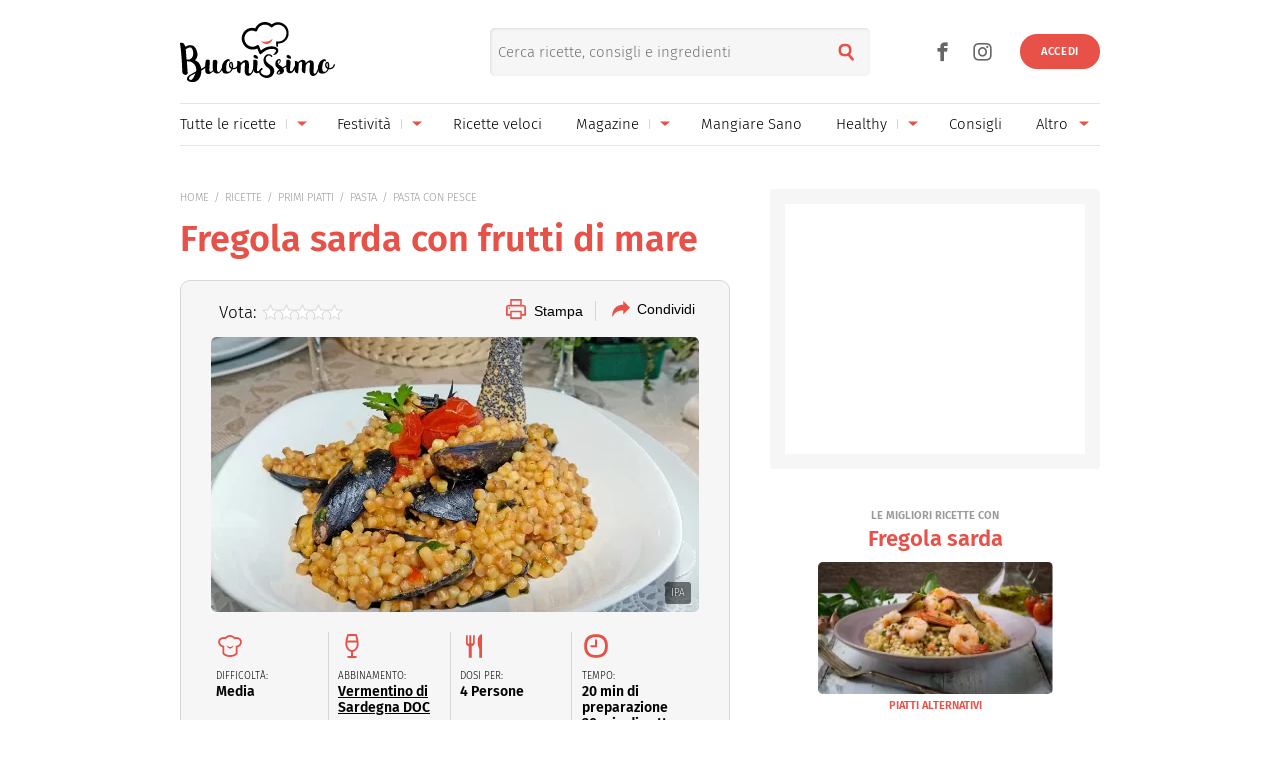

--- FILE ---
content_type: text/html; charset=UTF-8
request_url: https://www.buonissimo.it/lericette/fregola-sarda-con-frutti-di-mare-333196
body_size: 47156
content:
<!DOCTYPE html>
<html lang="it-IT">
<head>
	<meta charset="utf-8" />
	<meta http-equiv="X-UA-Compatible" content="IE=edge,chrome=1">
	<meta name="viewport" content="width=device-width, initial-scale=1.0, maximum-scale=1.0, user-scalable=no" />

	
	<link rel="icon" href="/fi/favicon.ico" sizes="any"><!-- 32×32 -->
	<link rel="icon" href="/fi/icon.svg" type="image/svg+xml">
	<link rel="apple-touch-icon" href="/fi/apple-touch-icon.png"><!-- 180×180 -->
	<link rel="manifest" href="/fi/site.webmanifest">
	

	<link rel="preload" as="script" href="//storage.googleapis.com/workbox-cdn/releases/4.0.0/workbox-sw.js">
	
			<link rel="preload" as="script" href="//securepubads.g.doubleclick.net/tag/js/gpt.js">
		<link rel="preload" as="script" href="//www.iolam.it/js/prebid.js">
		<link rel="preload" as="script" href="//c.amazon-adsystem.com/aax2/apstag.js">
		
		<link rel="preconnect" href="//www.iolam.it" crossorigin="use-credentials">
		<link rel="preconnect" href="//adservice.google.com" crossorigin="use-credentials">
		<link rel="preconnect" href="//securepubads.g.doubleclick.net" crossorigin="use-credentials">
		<link rel="preconnect" href="//adservice.google.it" crossorigin="use-credentials">
		<link rel="preconnect" href="//tpc.googlesyndication.com" crossorigin="use-credentials">
		<link rel="preconnect" href="//securepubads.g.doubleclick.net" crossorigin="use-credentials">
			
	<link rel="preconnect" href="//b.scorecardresearch.com" crossorigin="use-credentials">
	<link rel="preconnect" href="//i2.plug.it" crossorigin="use-credentials">
	<link rel="preconnect" href="//i5.plug.it" crossorigin="use-credentials">
	<link rel="preconnect" href="//secure-it.imrworldwide.com" crossorigin="use-credentials">
	<link rel="preconnect" href="//www.facebook.com" crossorigin="use-credentials">	
	<!-- <link rel="preconnect" href="//cdn.onesignal.com" crossorigin="use-credentials"> -->
	<link rel="preconnect" href="//storage.googleapis.com" crossorigin="use-credentials">

	<!-- PRECONNECT LOTAME
	<link rel="preconnect" href="//ad.crwdcntrl.net" crossorigin="use-credentials">
	<link rel="preconnect" href="https://tags.crwdcntrl.net">
    <link rel="preconnect" href="https://bcp.crwdcntrl.net">
    <link rel="dns-prefetch" href="https://tags.crwdcntrl.net">
    <link rel="dns-prefetch" href="https://bcp.crwdcntrl.net">
	END PRECONNECT LOTAME -->

		
	<link rel="preload" as="script" href="https://cdn.iubenda.com/cs/iubenda_cs.js">
   	<link rel="preload" as="script" href="https://i5.plug.it/cmp/qciol.min.js">

	<link rel="preload" as="script" href="https://i5.plug.it/paywall/paywall.min.js">
    
    		<link rel="preload" as="script" href="//i2.plug.it/buonissimo/js/common.js?v2.9,jquery-1.12.4,lazyload-1.9.7,lazysizes,iol.evnt,iol_track,appadv,iam-vportals/web/buonissimo/other/2.0,toolbar,ganal4,rating,pinterest">
		    		<link rel="preload" as="script" href="//www.iolam.it/js/iam2.0.js?ns=vportals/web/buonissimo/other/2.0">
		                
	<title>Fregola sarda con frutti di mare: un viaggio culinario tra mare e tradizione.</title>
	<meta name="description" content="Preparate una fregola sarda con frutti di mare freschi e gustosi, un piatto tradizionale della Sardegna che saprà conquistare tutti ad ogni boccone." >
    	<meta name="keywords" content="fregola sarda con frutti di mare, cucina sarda, piatto tradizionale, frutti di mare" >
    			
	<meta name="dc:publisher" content="Italiaonline spa" >

    			<link rel="canonical" href="https://www.buonissimo.it/lericette/fregola-sarda-con-frutti-di-mare-333196" />
					<meta property="og:url" content="https://www.buonissimo.it/lericette/fregola-sarda-con-frutti-di-mare-333196" >
		    		<link rel="amphtml" href="https://www.buonissimo.it/lericette/fregola-sarda-con-frutti-di-mare-333196/amp/" />
    		
	<meta name="robots" content="max-image-preview:large, all" /><meta name="EdDateTime" content="2023-09-25">                
    
    <meta property="og:title" content="" >
	
    
    <meta property="og:description" content="Preparate una fregola sarda con frutti di mare freschi e gustosi, un piatto tradizionale della Sardegna che saprà conquistare tutti ad ogni boccone." >

    	    	<meta property="og:image" content="https://wips.plug.it/cips/buonissimo.org/cms/2023/09/fregola.jpg?w=712&a=c&h=406" >
	        	        <meta property="og:image:width" content="712">
	        	        	        <meta property="og:image:height" content="406">
	        	
    <meta property="og:site_name" content="Buonissimo" >
    
    <link rel="alternate" type="application/rss+xml" title="Feed Rubriche - Buonissimo" href="https://www.buonissimo.it/feed/rubriche/"/>
    <link rel="alternate" type="application/rss+xml" title="Feed Ricette - Buonissimo" href="https://www.buonissimo.it/feed/ricette/"/>
    <link rel="alternate" type="application/rss+xml" title="Feed Fotogallery - Buonissimo" href="https://www.buonissimo.it/feed/fotogallery/"/>
    <link rel="alternate" type="application/rss+xml" title="Feed Sagre - Buonissimo" href="https://www.buonissimo.it/feed/sagre/"/>

	<!-- iubenda 2.6 -->
    <script type="text/javascript">
    var _iub=_iub||[],_iolconsent=_iolconsent||{},$popup2step=!1,$paywall=!0;_iolconsent.callbacks=[],_iolconsent.data=!1,_iub.csConfiguration={perPurposeConsent:!0,purposes:"1, 3, 4, 5",consentOnDocument:!1,consentOnScroll:!1,consentOnContinuedBrowsing:!1,emitGtmEvents:!0,enableTcf:!0,tcfVersion:2.3,tcfPurposes:{1:"consent_only",2:"consent_only",3:"consent_only",4:"consent_only",5:"consent_only",6:"consent_only",7:"consent_only",8:"consent_only",9:"consent_only",10:"consent_only",11:"consent_only"},invalidateConsentWithoutLog:!1,tcfHideLiWithoutPurposes:!0,actionButtonsCloseLayer:!0,googleAdditionalConsentMode:!1,isTCFConsentGlobal:!1,newConsentAtVendorListUpdate:365,whitelabel:!0,lang:"it",siteId:2040371,cookiePolicyInOtherWindow:!0,cookiePolicyId:67318975,cookiePolicyUrl:"https://privacy.italiaonline.it/common/cookie/privacy_detail.php",banner:{listPurposes:!0,explicitWithdrawal:!0,rejectButtonDisplay:!0,acceptButtonDisplay:!0,customizeButtonDisplay:!0,closeButtonDisplay:!1,position:"bottom",backgroundOverlay:!0,html:'\n<div class="iubenda-cs-container" style="visibility:hidden!important" data-vers="V2.6">\n    <div class="iubenda-cs-content">\n        <div class="ubl-cst">\n            <div class="ubl__cnt ubl-cst__cnt">\n\n                <strong class="ubl__cnt-title ubl-cst__cnt-title">Rispettiamo la tua privacy</strong>\n                %{banner_content}\n                <ul class="ubl-cst__cnt-ul">\n                    <li>se accetti tutti i cookie visualizzerai messaggi pubblicitari personalizzati e in linea con i tuoi interessi;</li>\n                    <li>se invece rifiuti i cookie, e quindi anche la profilazione pubblicitaria, per accedere ai nostri contenuti ti sar&agrave; richiesto di sottoscrivere un abbonamento a pagamento del valore economico di 4,99 &euro; all&rsquo;anno, poich&eacute; &egrave; proprio grazie alla pubblicit&agrave; personalizzata che siamo in grado ogni giorno di fornirti contenuti nuovi e di qualit&agrave;. Se hai gi&agrave; un abbonamento, per proseguire ti basta accedere con le tue credenziali;</li>\n                    <li>se clicchi su &quot;Personalizza&quot; puoi gestire liberamente le tue preferenze, selezionando le finalit&agrave; e le terze parti a cui prestare il consenso.</li>\n                </ul>\n                <p class="iub-p ubl-cst__cnt-p ubl-ncs__note">Puoi liberamente prestare, rifiutare o revocare il tuo consenso in qualsiasi momento cliccando su "<span class="ubl-ncs__btn--pref iubenda-cs-customize-btn ubl-ncs__cnt--underline">Preferenze sui cookie</span>" presente nel footer del Sito.</p>\n            </div>\n            <div class="ubl__cnt__btns ubl-cst__btns">\n                <button class="ubl__cnt__btn ubl-cst__btn ubl-cst__btn--subscribe iubenda-cs-reject-btn" id="iol_cmp_cont_senz_acce">Rifiuta e abbonati</button>\n                <button class="ubl__cnt__btn ubl-cst__btn ubl-cst__btn--pref iubenda-cs-customize-btn">Personalizza</button>\n                <button class="ubl__cnt__btn ubl-cst__btn ubl-cst__btn--accept iubenda-cs-accept-btn">Accetta i cookie</button>\n                <p class="ubl-pwl__hook" id="iol_login_pw_hook"></p>\n            </div>\n        </div>\n    </div>\n</div>\n'},i18n:{it:{banner:{dynamic:{paragraph_1:'Noi[if banner.useThirdParties] e %{total_number_of_ads_vendors} [link vendors]terze parti[/link] selezionate[/if] [if not gdprApplies and not lgpdApplies and ccpaApplies]raccogliamo informazioni personali.[/if][if gdprApplies or lgpdApplies]utilizziamo cookie o tecnologie simili per finalit&agrave; tecniche e, con il tuo consenso, anche per[if not banner.listPurposes] altre finalit&agrave;[/if][if banner.listPurposes] il miglioramento dell&#x2019;%{purposes}[/if][if hasCookiePolicy] come specificato nella [link cookie_policy]cookie policy[/link][/if]. Il rifiuto del consenso pu&ograve; rendere non disponibili le relative funzioni.[if enableTcf and gdprApplies]\nPer quanto riguarda la pubblicit&agrave;, noi e [link vendors]terze parti[/link] selezionate, potremmo utilizzare <em>dati di geolocalizzazione precisi e l&#x2019;identificazione attraverso la scansione del dispositivo</em>, al fine di <em>archiviare e/o accedere a informazioni su un dispositivo</em> e trattare dati personali come i tuoi dati di utilizzo, per le seguenti [link adv_pref]finalit&agrave; pubblicitarie[/link]: <em>pubblicit&agrave; e contenuti personalizzati, misurazione delle prestazioni dei contenuti e degli annunci, ricerche sul pubblico, sviluppo di servizi</em>.[/if][if gdprApplies or lgpdApplies][/if][/if][if ccpaApplies]\nIn caso di vendita di informazioni personali, puoi fare opt-out utilizzando il link "%{do_not_sell}".[if hasPrivacyPolicy]\nPer saperne di pi&ugrave; sulle categorie di informazioni personali raccolte e sulle finalit&agrave; per le quali tali informazioni saranno utilizzate, si prega di fare riferimento alla nostra %{privacy_policy}.[/if][/if]',paragraph_2:"Puoi prestare, rifiutare o personalizzare il tuo consenso che sar&agrave;\tvalido solo su questo dominio:",or:"o",and:"e"}}}},callback:{onBannerShown:function(){var e=document.createElement("link");e.setAttribute("rel","stylesheet"),e.setAttribute("type","text/css"),e.setAttribute("href","https://i5.plug.it/cmp/V2.6/css/iub_conf_buonissimo.css"),e.addEventListener("load",function(){document.querySelector(".iubenda-cs-container").removeAttribute("style")}),document.getElementsByTagName("head")[0].appendChild(e);var n=document.getElementById("iol_cmp_popup_2");null!=n&&(document.getElementsByClassName("ubl-ncs__btn--back")[0].addEventListener("click",function(){n.classList.add("ubl-ncs--hidden")}),document.getElementsByClassName("ubl-cst__btn--reject")[0].addEventListener("click",function(){n.classList.remove("ubl-ncs--hidden")}));var i=document.getElementById("tvendorsCount");null!=i&&null!=_iub.vendorsCountGVL3&&(i.textContent=_iub.vendorsCountGVL3);try{res=screen.width}catch(e){res=0}var t=function(e,n,i,t){var o=document.getElementsByClassName(e);void 0!==o[n]&&o[n].addEventListener("click",function(){var e,n;try{e=Date.now()}catch(n){e=0}try{n=window.location.hostname}catch(e){n="error"}var o="https://evnt.iol.it/v2?&pgnf="+n+"%2Call%2C%2C%2C%2C0%2C"+res+"%2C0%2C%2Cb%2C0%2C%2C"+i+"%2C"+t+"&nc="+e;(new Image).src=o,console.log("*** "+i+" "+t)})};t("iubenda-cs-accept-btn",0,"CMP_ADV_ACCEPT_1",1),t("iubenda-cs-accept-btn",1,"CMP_ADV_ACCEPT_2",1),t("iubenda-cs-customize-btn",0,"CMP_ADV_CUSTOMIZE_1",1),t("iubenda-cs-customize-btn",1,"CMP_ADV_CUSTOMIZE_2",1),t("iubenda-cs-customize-btn",2,"CMP_ADV_CUSTOMIZE_3",1),t("ubl-cst__btn--reject",0,"CMP_ADV_REJECT_1",1),t("iubenda-cs-reject-btn",0,"CMP_ADV_REJECT_2",1),t("ubl-ncs__btn--back",0,"CMP_ADV_BACK",1)},onPreferenceExpressed:function(e){_iolconsent.data=e;for(var n=0;n<_iolconsent.callbacks.length;n++)try{_iolconsent.callbacks[n](e)}catch(e){}_iolconsent.callbacks.push=function(e){e(_iolconsent.data),_iolconsent.callbacks[_iolconsent.callbacks.length]=e}},on2ndLayerShown:function(){if(null==document.getElementById("cmp-rules")){var e=document.querySelector("head"),n=document.createElement("style");n.id="cmp-rules",n.textContent="#iubenda-iframe .generic-ads-container {display:none !important}",e.appendChild(n)}}}};    </script>
    <script type="text/javascript">
    !function(n){var r={};function o(e){if(r[e])return r[e].exports;var t=r[e]={i:e,l:!1,exports:{}};return n[e].call(t.exports,t,t.exports,o),t.l=!0,t.exports}o.m=n,o.c=r,o.d=function(e,t,n){o.o(e,t)||Object.defineProperty(e,t,{enumerable:!0,get:n})},o.r=function(e){"undefined"!=typeof Symbol&&Symbol.toStringTag&&Object.defineProperty(e,Symbol.toStringTag,{value:"Module"}),Object.defineProperty(e,"__esModule",{value:!0})},o.t=function(t,e){if(1&e&&(t=o(t)),8&e)return t;if(4&e&&"object"==typeof t&&t&&t.__esModule)return t;var n=Object.create(null);if(o.r(n),Object.defineProperty(n,"default",{enumerable:!0,value:t}),2&e&&"string"!=typeof t)for(var r in t)o.d(n,r,function(e){return t[e]}.bind(null,r));return n},o.n=function(e){var t=e&&e.__esModule?function(){return e.default}:function(){return e};return o.d(t,"a",t),t},o.o=function(e,t){return Object.prototype.hasOwnProperty.call(e,t)},o.p="",o(o.s=386)}({386:function(e,t,n){n(387)()},387:function(e,t,n){var r=n(388);e.exports=function(){r();var e=void 0===window._iub?window._iub={}:window._iub,t=e.cmp||(e.cmp={});(t.VERSION||(t.VERSION={})).stubV2="0.3.1"}},388:function(e,t,n){"use strict";e.exports=function(){for(var e,o,a="__tcfapiLocator",i=[],u=window;u;){try{if(u.frames[a]){e=u;break}}catch(e){}if(u===window.top)break;u=u.parent}e||(function e(){var t,n=u.document,r=!!u.frames[a];return r||(n.body?((t=n.createElement("iframe")).style.cssText="display:none",t.name=a,n.body.appendChild(t)):setTimeout(e,5)),!r}(),u.__tcfapi=function(){for(var e,t=arguments.length,n=new Array(t),r=0;r<t;r++)n[r]=arguments[r];if(!n.length)return i;"setGdprApplies"===n[0]?3<n.length&&2===parseInt(n[1],10)&&"boolean"==typeof n[3]&&(o=n[3],"function"==typeof n[2]&&n[2]("set",!0)):"ping"===n[0]?(e={gdprApplies:o,cmpLoaded:!1,cmpStatus:"stub"},"function"==typeof n[2]&&n[2](e)):i.push(n)},u.addEventListener("message",function(r){var o="string"==typeof r.data,e={};try{e=o?JSON.parse(r.data):r.data}catch(r){}var a=e.__tcfapiCall;a&&window.__tcfapi(a.command,a.version,function(e,t){var n={__tcfapiReturn:{returnValue:e,success:t,callId:a.callId}};o&&(n=JSON.stringify(n)),r&&r.source&&r.source.postMessage&&r.source.postMessage(n,"*")},a.parameter)},!1))}}});    </script>
<script type="text/javascript" src="https://cdn.iubenda.com/cs/iubenda_cs.js" charset="UTF-8" async></script>
<!-- /iubenda 2.6 -->

<!-- IOL/Iubenda -->
<script src='https://i5.plug.it/cmp/qciol.min.js' async="true"></script>
<!-- /IOL/Iubenda -->        <script type="text/javascript">
            const iolServerData = {
                "user": {
                    "logged": false
                }
            };
        </script>
        
		
	<style>
				.footerCorp{min-width:320px;padding:10px;box-sizing:border-box;font-size:11px;line-height:1;font-family:Arial, Helvetica, sans-serif;letter-spacing:0;color:#a3a3a3;background:#191919}.footerCorp-cnt{width:100%;max-width:1000px;margin:0 auto;display:flex;flex-flow:column nowrap;align-items:center;justify-content:space-evenly}.footerCorp__lgo{width:120px;height:22px}.footerCorp__brandLnk{padding:0 0 10px;text-align:center;display:flex;flex-flow:row wrap;justify-content:center}.footerCorp__lnk{font-size:10px;text-decoration:none;font-weight:700;color:#a3a3a3;margin:8px 4px 0;cursor:pointer}.footerCorp__lnk--cstLnk{margin:0 8px}.footerCorp__lnk:hover{transition:color 200ms cubic-bezier(0.55, 0, 0.1, 1);color:#fff}.footerCorp__cstLnk{display:flex;flex-flow:column nowrap;align-items:center}.footerCorp__cstLnk-txt{margin:10px 0 0;text-align:center;line-height:1.5;font-size:inherit;color:inherit}.footerCorp__cstLnk-cnt{text-align:center;line-height:1.5}.footerCorp__cstLnk-sps{display:block}@media only screen and (min-width: 600px){.footerCorp__cstLnk-sps{display:inline;margin:0 5px}.footerCorp__cstLnk-sps::before{content:"\002D"}}@media only screen and (min-width: 1024px){.footerCorp-cnt{flex-flow:row wrap}.footerCorp__brandLnk{height:17px;padding:0;align-items:flex-end}.footerCorp__lnk{font-size:11px;color:#a3a3a3;margin:0 4px}.footerCorp__lnk--cstLnk{margin:0 3px}.footerCorp__cstLnk{flex:1 0 100%;flex-flow:row wrap;justify-content:center;row-gap:7px}.footerCorp__brandLnk+.footerCorp__cstLnk{margin-top:10px}.footerCorp__cstLnk-cnt{margin:0 10px}.footerCorp__cstLnk-txt{margin:0 10px;text-align:left;line-height:inherit}}
    </style>
	<style>
    	@charset "UTF-8";*{margin:0;padding:0;border:0;background:transparent;list-style:none;text-decoration:none;outline:0}html{-ms-text-size-adjust:100%;-webkit-text-size-adjust:100%;font-size:62.5%;font-size:.625em;line-height:1.2;-webkit-tap-highlight-color:rgba(0,0,0,0);font-family:Arial,sans-serif}input[type=email],input[type=search],input[type=text]{-webkit-appearance:none;-moz-appearance:none;appearance:none;border-radius:0}:root{--pw-font:"firaSans","Arial",sans-serif;--pw-color:#e75148;--pw-color-o:#fff;--pw-tit-fs:2.4rem;--color-1:#e75148;--main-w:100%;--gutter-s1:2rem;--gutter-s2:2rem}@media (max-width:21.1875em){:root{--gutter-s1:1rem}}@media (min-width:37.5em){:root{--gutter-s1:5rem}}@media (min-width:64em){:root{--main-w:1000px;--gutter-s1:4rem}}@media (min-width:85.4375em){:root{--main-w:1192px;--gutter-s1:5rem;--gutter-s2:4rem}}.mainContent{background:#fff url("data:image/svg+xml;charset=utf-8,%3Csvg xmlns='http://www.w3.org/2000/svg' xml:space='preserve' width='64' height='64' viewBox='0 0 128 128'%3E%3Crect width='100%25' height='100%25' fill='%23fff'/%3E%3Cg%3E%3Ccircle cx='16' cy='64' r='16' fill='%23e75048'/%3E%3Ccircle cx='16' cy='64' r='14.344' fill='%23e75048' transform='rotate(45 64 64)'/%3E%3Ccircle cx='16' cy='64' r='12.531' fill='%23e75048' transform='rotate(90 64 64)'/%3E%3Ccircle cx='16' cy='64' r='10.75' fill='%23e75048' transform='rotate(135 64 64)'/%3E%3Ccircle cx='16' cy='64' r='10.063' fill='%23e75048' transform='rotate(180 64 64)'/%3E%3Ccircle cx='16' cy='64' r='8.063' fill='%23e75048' transform='rotate(225 64 64)'/%3E%3Ccircle cx='16' cy='64' r='6.438' fill='%23e75048' transform='rotate(270 64 64)'/%3E%3Ccircle cx='16' cy='64' r='5.375' fill='%23e75048' transform='rotate(315 64 64)'/%3E%3CanimateTransform attributeName='transform' calcMode='discrete' dur='560ms' repeatCount='indefinite' type='rotate' values='0 64 64;315 64 64;270 64 64;225 64 64;180 64 64;135 64 64;90 64 64;45 64 64'/%3E%3C/g%3E%3C/svg%3E") no-repeat 50% 150px;min-width:32rem;width:100%;margin:0 auto;position:relative}.mainContent.fullRow{background:#f6f6f6}@media (min-width:64em){.mainContent{z-index:1;width:100rem}.mainContent.fullRow{width:100%}.mainContent.headerCont{z-index:4}}@media (min-width:85.4375em){.mainContent{width:119.2rem}}:root{--header-h:6rem}:root .fixHead{--header-h:6.5rem}@media (min-width:37.5em){:root{--header-h:10rem}}@media (min-width:64em){:root{--header-h:14.6rem}}.topContainer{position:relative;height:var(--header-h);z-index:10;width:100%;box-sizing:border-box;will-change:scroll-position}.topContainer:after{content:"";display:block;border-top:.1rem solid rgba(0,0,0,.1);position:absolute;left:0;right:0;bottom:0}@media (min-width:37.5em){.topContainer:after{left:2rem;right:2rem}}@media (min-width:64em){.topContainer{padding:0 4rem}.topContainer:after{left:4rem;right:4rem}}@media (min-width:85.4375em){.topContainer{padding:0 5rem}.topContainer:after{left:5rem;right:5rem}}.bttContainer,.container{padding:0 var(--gutter-s1);width:100%;box-sizing:border-box;opacity:0}.fullRow .bttContainer,.fullRow .container{padding:0!important}.brandpageCont,.lazyload,.lazyloading,.searchPage{opacity:0}:root{--header-logo-h:var(--header-h);--logo-h:4rem}:root .fixHead{--header-logo-h:var(--header-h)}@media (min-width:48em){:root{--logo-h:6rem}:root .fixHead{--logo-h:5rem}}@media (min-width:64em){:root{--header-logo-h:10.3rem}}.topHeader{display:inline-flex;align-items:center;height:var(--header-logo-h);margin-left:6rem}.topHeader svg{display:block;width:auto;height:var(--logo-h)}.topHeader .svg-a{fill:#e75148}.topHeader__logo{height:var(--logo-h);margin:auto 0}.topHeader .nTxt{position:absolute;clip:rect(0 0 0 0);-webkit-clip-path:rect(0 0 0 0);clip-path:rect(0 0 0 0);height:1px;width:1px;overflow:hidden;margin:-1px}@media (min-width:64em){.topHeader{margin-left:0}.fixHead .topHeader{margin-left:6rem}.topHeader--scy:not(.healthyHeader){-webkit-transform:scale(75%);transform:scale(75%);margin-left:3rem}}.topHeader_right{display:flex}.topHeader.healthyHeader{--logo-h:5rem}.topHeader.healthyHeader .scy-header__logo{display:flex;align-items:center;height:var(--header-logo-h);font-weight:300}.topHeader.healthyHeader svg|a:link,.topHeader.healthyHeader svg|a:visited{cursor:pointer}@media (min-width:48em){.topHeader.healthyHeader{--logo-h:7rem}.fixHead .topHeader.healthyHeader{--logo-h:6.5rem}}@media (min-width:64em){.topHeader.healthyHeader.topHeader--scy{margin-left:5rem}}.fixHead .healthyHeader .scy-header__logo svg{fill:#fff}.topSearch{position:absolute;top:calc((var(--header-logo-h) - 4.8rem) / 2);right:6.5rem;text-align:right}.topSearch .topHeader__logo{-webkit-filter:drop-shadow(-.2rem .1rem .6rem rgba(0,0,0,.4));filter:drop-shadow(-.2rem .1rem .6rem rgba(0,0,0,.4))}.topSearch button{color:#e75148;font-size:2rem;width:4.8rem;height:4.8rem;line-height:2.6;text-align:center;position:absolute;right:0;top:0}.topSearch form{display:inline-block;vertical-align:middle;width:0;overflow:hidden}.topSearch input[type=search]{background:#f6f6f6;border-radius:.5rem;background-clip:padding-box;box-shadow:inset .1rem .1rem .3rem 0 rgba(0,0,0,.1);height:4.8rem;width:100%;box-sizing:border-box;padding:0 4.8rem 0 .8rem;float:right;font-family:firaSans,Arial,sans-serif;font-size:1.5rem}.topSearch input[type=search]::-webkit-search-cancel-button,.topSearch input[type=search]::-webkit-search-decoration,.topSearch input[type=search]::-webkit-search-results-button,.topSearch input[type=search]::-webkit-search-results-decoration{display:none}.topSearch.openForm{left:5rem}.topSearch.openForm form{width:100%}@media (max-width:21.1875em){.topSearch{right:1rem}}@media (min-width:37.5em){.topSearch{right:20rem;left:35%}.topSearch form{width:100%}}@media (min-width:64em){.topSearch{right:25rem}}@media print{.topSearch{display:none}}.user_profile_not_logged~.topSearch{right:10rem}@media (min-width:37.5em){.user_profile_not_logged~.topSearch{right:22rem}}@media (min-width:64em){.user_profile_not_logged~.topSearch{right:27rem}}.lnk_social{display:block}.lnk_social span{display:block;font-size:1.3rem;padding:1.5rem 0}.topNavfl .lnk_social span{border-top:.1rem solid hsla(0,0%,100%,.3)}.lnk_social .ico{display:inline-flex;justify-content:center;align-items:center;font-size:3.5rem;color:inherit}.lnk_social .ico:not(:last-of-type){margin-right:.5rem}@media (max-width:37.4375em){.topSearch~.lnk_social{display:none}}@media (min-width:37.5em){.lnk_social{display:flex}.lnk_social .ico{color:#666}.topContainer .lnk_social{--pos-r:7rem;position:absolute;right:var(--pos-r);top:calc((var(--header-logo-h) - 3.6rem) / 2);height:3.6rem}.topContainer .lnk_social span{display:none}}@media (min-width:64em){.topContainer .lnk_social{--pos-r:12rem}}@media (min-width:37.5em){.topContainer .user_profile_not_logged~.lnk_social{--pos-r:10rem}}@media (min-width:64em){.topContainer .user_profile_not_logged~.lnk_social{--pos-r:14rem}}@media (max-width:63.9375em){.open-flNav{position:fixed;overflow-y:hidden;height:100vh}}.topNav{position:absolute;width:100%;right:100%;top:0;height:100vh;z-index:4}@media (max-width:63.9375em){.topNav--scy{clip:rect(0 0 0 0);-webkit-clip-path:rect(0 0 0 0);clip-path:rect(0 0 0 0);width:1px;height:1px;margin:-1px}}.topNav .ico{cursor:pointer;display:inline-flex;align-items:center;justify-content:center;font-size:2rem;width:4.8rem;height:4.8rem}.topNav .iSnd{float:right;color:#666;position:relative;top:calc((var(--header-h) - 4.8rem) / 2);right:-5.3rem}.pgSearch .topNav .iSnd{color:#fff;top:1rem}.topNav .iArrD,.topNav .iArrU{display:none}.topNav .iArrSx,.topNav .iCls{color:#fff;left:-4rem;position:relative}.topNav .iCls{left:4rem;margin-left:auto}.topNav .iArrSx{margin-right:auto}.topNav .iArrDx{margin-right:-1.8rem}.topNav div{z-index:2;position:fixed;top:0;display:flex;flex-wrap:wrap;align-content:flex-start;visibility:hidden;overflow:auto;overflow-y:scroll;width:100%;height:100vh;box-sizing:border-box;padding:1rem 4.5rem;background-color:#d54b42}.topNav .topNavfl{left:-100%;visibility:visible}.topNav .topNavfl:after{content:"Buonissimo è un prodotto Italiaonline";font-size:1.2rem;color:hsla(0,0%,100%,.3);position:absolute;bottom:1rem;display:block;padding-top:1rem;border-top:.1rem solid hsla(0,0%,100%,.3)}.topNav .lnk_social .ico{font-size:3.6rem}.topNav .lnk_social .ico:first-of-type{margin-left:-1.2rem}.topNav .topNavsl{right:-100%}.topNav ul{flex:0 1 100%}.topNav li{cursor:pointer;font-size:1.7rem;min-height:4.8rem}.topNav li:not(:last-of-type){border-bottom:.1rem solid hsla(0,0%,100%,.3)}.topNav li,.topNav li>a,.topNav li>span{display:flex;justify-content:space-between;align-items:center}.topNav a,.topNav span{flex:1;color:#fff}.topNav svg{width:3rem;display:inline-block;vertical-align:middle}.topNav--scy .iArrDx{display:none}@media (max-width:21.1875em){.topNav .iSnd{right:-4.3rem}}@media (min-width:37.5em){.topNav--all li{min-height:4.8rem}.topNav .topNavfl:after{display:none}}@media (min-width:64em){.topNav .current:after{content:"";position:absolute;bottom:0;width:100%;height:.2rem;border-radius:.1rem;background:#e75148}.topNav li>a,.topNav li>span{white-space:nowrap}.topNav:not(.topNav--all){position:static;height:4rem;border-top:.1rem solid rgba(0,0,0,.1)}.topNav:not(.topNav--all) .ico{width:3.2rem;height:3.2rem}.topNav:not(.topNav--all) .iArrD{display:flex;align-items:center;justify-content:center;color:#e75148}.topNav:not(.topNav--all) .iArrD,.topNav:not(.topNav--all) .iArrU{font-size:1.2rem;margin-left:.5rem}.topNav:not(.topNav--all) .iArrDx,.topNav:not(.topNav--all) .iArrSx,.topNav:not(.topNav--all) .iCls,.topNav:not(.topNav--all) .iSnd{display:none}.topNav:not(.topNav--all) div{background:transparent;padding:0;position:static;overflow:visible;width:100%;height:100%}.topNav:not(.topNav--all) ul{display:flex;justify-content:space-between;align-items:center;width:100%;height:100%;padding:0}.topNav:not(.topNav--all) li{border-bottom:0;height:100%;min-height:4rem;font-size:1.5rem;position:relative;overflow:hidden}.topNav:not(.topNav--all) li.oMnu{color:#999;overflow:visible}.topNav:not(.topNav--all) li.oMnu .iArrD{display:none}.topNav:not(.topNav--all) li.oMnu .iArrU{display:inline-flex}.topNav:not(.topNav--all) li:not(.navSub){margin-right:1.5rem}.topNav:not(.topNav--all) .navSub a{padding-right:1rem}.topNav:not(.topNav--all) a~.ico{margin-left:0;background:transparent linear-gradient(0deg,#d6d6d6,#d6d6d6) no-repeat 0 50%/1px 33%}.topNav:not(.topNav--all) span~.ico{margin-left:0;background:transparent}.topNav:not(.topNav--all) a,.topNav:not(.topNav--all) span{color:#000}.topNav:not(.topNav--all) .topNavsl{background:#d54b42;width:20rem;padding:1rem 2.5rem;height:auto;position:absolute;top:4.2rem;z-index:2;visibility:visible;right:auto;left:0}.topNav:not(.topNav--all) .topNavsl ul{flex-wrap:wrap}.topNav:not(.topNav--all) .topNavsl li{flex:0 0 100%;margin-right:0}.topNav:not(.topNav--all) .topNavsl a{color:#fff}.topNav:not(.topNav--all) .topNavsl--last{left:auto;right:0}.topNav:not(.topNav--all) .topNavsl--special{min-width:46rem}.topNav:not(.topNav--all) .topNavsl--special li{flex:0 0 50%;padding:0 .5em 0 0;box-sizing:border-box;max-width:20rem}.topNav--all{top:calc((var(--header-logo-h) - 4.8rem) / 2);right:auto;width:9rem;height:4.8rem;overflow:hidden;clip:rect(0 4.8rem 4.8rem 0)}@supports ((-webkit-clip-path:rect(0 0 0 0)) or (clip-path:rect(0 0 0 0))){.topNav--all{-webkit-clip-path:rect(0 4.8rem 4.8rem 0);clip-path:rect(0 4.8rem 4.8rem 0)}}.open-flNav .topNav--all{width:30rem;height:51rem;clip:auto}@supports ((-webkit-clip-path:rect(0 0 0 0)) or (clip-path:rect(0 0 0 0))){.open-flNav .topNav--all{-webkit-clip-path:none;clip-path:none}}.topNav--all .iSnd{float:none;color:#e75148;right:auto;top:0}.topNav--all div{position:absolute;top:0;bottom:0;width:100%;height:auto;overflow:hidden;overflow-y:auto;scrollbar-color:hsla(0,0%,100%,.5) hsla(0,0%,100%,.3);scrollbar-width:thin}.topNav--all div::-webkit-scrollbar{width:.5rem}.topNav--all div::-webkit-scrollbar-button{display:none}.topNav--all div::-webkit-scrollbar-track{background:hsla(0,0%,100%,.3)}.topNav--all div::-webkit-scrollbar-thumb{background:hsla(0,0%,100%,.5)}}@media (min-width:85.4375em){.open-flNav .topNav--all{width:35.8rem}}@media print{.topNav{display:none}}.open-slNav li:last-child{border:none}.user_profile{display:flex;flex-direction:column;align-items:flex-end;width:3.6rem;height:3.6rem;overflow:visible;position:absolute;z-index:1;top:calc((var(--header-logo-h) - 3.6rem) / 2);right:1.5rem}@media (min-width:64em){.user_profile{right:6.5rem}.fixHead .user_profile{top:1.8rem}}.user_profile_icon_container .user_btn{display:flex;justify-content:space-between;align-items:center;width:3.6rem;height:3.6rem;color:#e75148;background:hsla(0,0%,96%,0) url("data:image/svg+xml;charset=utf8,%3Csvg xmlns='http://www.w3.org/2000/svg' viewBox='0 0 10 10' height='10' width='10'%3E%3Ccircle cx='5' cy='5' r='5' fill='%23F6F6F6'/%3E%3C/svg%3E") no-repeat 0 50%/3.6rem 3.6rem}.user_profile_icon_container .user_btn svg{fill:currentColor;width:1.6rem;height:1.7rem;margin:auto 1rem}@media (min-width:64em){.user_profile_icon_container .user_btn{position:relative;margin-right:-2rem;width:5.6rem}.user_profile_icon_container .user_btn:after{content:"";width:0;height:0;border-left:.5rem solid transparent;border-right:.5rem solid transparent;border-bottom:0 solid transparent;border-top:.5rem solid transparent;border-top-color:var(--us-btc,#000)}.show_menu .user_profile_icon_container .user_btn:after{--us-btc:#e75148;-webkit-transform:rotate(180deg);transform:rotate(180deg)}.fixHead .show_menu .user_profile_icon_container .user_btn:after{--us-btc:#fff}}.user_profile_menu_list_container{display:none}.show_menu .user_profile_menu_list_container{display:block;margin:1rem -2rem 0 0}.user_profile_menu_list{position:relative;list-style:none;min-width:18.6rem;padding:.7em 1.4em;font-size:1.4rem;text-align:right;background:#000}.user_profile_menu_list:before{position:absolute;bottom:100%;right:3.25rem;content:"";width:0;height:0;border:.5rem solid transparent;border-bottom-color:#000}.user_profile_menu_list_item{padding:.7em 0}.user_profile_menu_list_item a{color:#fff}.user_profile_menu_list_item a:hover{text-decoration:underline}.user_profile_not_logged{position:absolute;top:calc((var(--header-logo-h) - 3.6rem) / 2);right:1.5rem}@media (min-width:37.5em){.user_profile_not_logged{right:1rem}}@media (min-width:64em){.user_profile_not_logged{right:4rem}}@media (min-width:85.4375em){.user_profile_not_logged{right:5rem}}.fixHead .user_profile_not_logged .user_profile_login_button{background-color:#fff;color:#e75148}.user_profile_login_button{cursor:pointer;text-decoration:none;display:flex;justify-content:center;align-items:center;font:700 1.1rem/1 firaSans,Arial,sans-serif;text-transform:uppercase;letter-spacing:.06em;box-sizing:border-box;padding:1.135em .75em;border-radius:2em;font-size:1.1rem;width:7.27em;color:#fff;background:#e75148}@media (pointer:fine){.user_profile_login_button{transition:opacity .2s cubic-bezier(.55,0,.1,1)}.user_profile_login_button:hover{opacity:.8}}.BnssTopSlider{height:0;overflow:hidden}.BnssTopSlider.readySlider{height:auto}.menuFestivita,.mnuPortata{display:none}.nslIframe{overflow:hidden;width:100%;height:34.9rem;margin-bottom:2rem}.nwslOLay{position:fixed;top:0;left:0;bottom:0;right:0;background:rgba(0,0,0,.6);z-index:6000;-webkit-animation:fadeInFromNone 1s ease-out;animation:fadeInFromNone 1s ease-out}.nwslOLay:before{font-family:icoBnss;content:"\e918";position:absolute;right:2rem;top:2rem;font-size:3.4rem;color:#fff;-webkit-animation:growInFromNone 1s cubic-bezier(.55,0,.1,1);animation:growInFromNone 1s cubic-bezier(.55,0,.1,1);-webkit-transform:scale(1.1,1.1);transform:scale(1.1,1.1)}@media (min-width:64em){.nwslOLay{top:20%;left:20%;bottom:20%;right:20%}.nwslOLay:hover:before{cursor:pointer;color:#d54b42}}.nwslLay{width:100%;max-width:60rem;position:fixed;z-index:6001;top:50%;left:50%;-webkit-transform:translate(-50%,-50%);transform:translate(-50%,-50%);-webkit-animation:fadeInFromNone 2s cubic-bezier(.55,0,.1,1);animation:fadeInFromNone 2s cubic-bezier(.55,0,.1,1)}.footerSeo{margin:7rem auto 0;padding:4rem;display:flex;flex-wrap:wrap;background:#fff}@media (min-width:64em){.footerSeo{padding:0;background:#fff linear-gradient(0deg,#d6d6d6 50%,#d6d6d6) no-repeat 48% 30%/1px 80%;background-image:linear-gradient(0deg,#d6d6d6 50%,#d6d6d6),linear-gradient(0deg,#d6d6d6 50%,#d6d6d6),linear-gradient(0deg,#d6d6d6 50%,#d6d6d6);background-position:24% 20px,57% 20px,82% 20px;background-size:1px calc(75% - 20px),1px calc(75% - 20px),1px calc(75% - 20px)}}@media (min-width:85.4375em){.footerSeo{background-size:1px calc(75% - 20px),1px calc(75% - 20px),1px calc(75% - 20px)}}.footerSeo .footerSeoBtt{display:none}@media (min-width:37.5em){.footerSeo .footerSeoBtt{display:block;width:100%;text-align:center;margin:2rem auto}}.footerSeo .footerSeoBtt>a{display:inline-block;font-size:1.2rem;text-transform:uppercase;color:#666;padding:0 1rem}.footerSeo .footerSeoCol{flex:0 0 100%;margin-bottom:2rem}.footerSeo .footerSeoCol ul{-webkit-column-count:2;-moz-column-count:2;column-count:2;-webkit-column-gap:40px;-moz-column-gap:40px;column-gap:40px}@media (min-width:37.5em){.footerSeo .footerSeoCol ul{-webkit-column-count:3;-moz-column-count:3;column-count:3}}@media (min-width:64em){.footerSeo .footerSeoCol ul{-webkit-column-count:1;-moz-column-count:1;column-count:1;padding:0 4rem}}.footerSeo .footerSeoCol ul li{margin-bottom:1rem}.footerSeo .footerSeoCol ul li a{text-decoration:none;color:#000;font-size:1.4rem;line-height:1.8rem}.footerSeo .footerSeoCol ul li a.footerSeoHglht{color:#e75148}@media (min-width:64em){.footerSeo .footerSeoCol:nth-child(2){flex:0 0 33%}}.footerSeo .footerSeoCol:nth-child(2) ul{-webkit-column-count:2;-moz-column-count:2;column-count:2;-webkit-column-gap:40px;-moz-column-gap:40px;column-gap:40px}@media (min-width:37.5em){.footerSeo .footerSeoCol:nth-child(2) ul{-webkit-column-count:3;-moz-column-count:3;column-count:3}}@media (min-width:64em){.footerSeo .footerSeoCol:nth-child(2) ul{-webkit-column-count:2;-moz-column-count:2;column-count:2}.footerSeo .footerSeoCol:nth-child(3){flex:0 0 25%}.footerSeo .footerSeoCol:nth-child(4){flex:0 0 18%}.footerSeo .footerSeoCol:nth-child(4) ul{padding-right:0}.footerSeo .footerSeoCol{flex:0 0 20%}}.footerSeo .footerSeoCol.bttLink{flex:0 0 100%}@media (min-width:64em){.footerSeo .footerSeoCol.bttLink{flex:0 0 24%}}.footerSeo .footerSeoCol .footerSeoColTit{font-family:sofia,cursive;font-size:1.6rem;text-align:center;margin:2rem auto;font-weight:700}.footerSeo .footerSeoCol .footerSeoColTit a{color:#000}@media (min-width:64em){.footerSeo .footerSeoCol .footerSeoColTit{text-align:left;margin-left:4rem}}.footerSeo .footerSrc{padding:0 2rem;text-align:center;margin:1rem auto 0;font-family:sofia,cursive;font-size:1.6rem;font-weight:400;cursor:pointer}.footerSeo .footerSrc .iSrc{color:#e75148;cursor:pointer}.cmpSrc{position:fixed;z-index:-1001;top:0;right:0;bottom:0;left:0;display:flex;flex-flow:row wrap;pointer-events:none}.cmpSrc .u-h{position:absolute;top:-999em}.cmpSrc__inner{background:#fff;flex:1 1 100%}.cmpSrc__inner--top{height:30vh;display:flex;align-items:center;justify-content:center;-webkit-transform:translate3d(0,-33vh,0);transform:translate3d(0,-33vh,0);background-color:#ededed}.cmpSrc__inner--bottom{height:70vh;-webkit-transform:translate3d(0,73vh,0);transform:translate3d(0,73vh,0);background-color:#f7f7f7;padding:3.2rem;overflow:hidden;overflow-y:scroll;-webkit-overflow-scrolling:touch}.cmpSrc__inner .srcForm{position:relative;display:inherit}.cmpSrc__inner .srcForm__input{font-size:7vw;padding:.5rem;border-radius:.2rem;background-color:hsla(0,0%,100%,0);font-family:inherit;color:inherit;border:none;border-bottom:.2rem solid #000;display:block;width:100%;-webkit-appearance:textfield;border-radius:0;-webkit-border-radius:0}.cmpSrc__inner .srcForm__input:focus{outline:none}.cmpSrc__inner .srcForm__input::-webkit-input-placeholder{color:#000}.cmpSrc__inner .srcForm__input:-moz-placeholder,.cmpSrc__inner .srcForm__input::-moz-placeholder{color:#000}.cmpSrc__inner .srcForm__input:-ms-input-placeholder{color:#000}.cmpSrc__inner .srcForm__input::-webkit-search-cancel-button,.cmpSrc__inner .srcForm__input::-webkit-search-decoration,.cmpSrc__inner .srcForm__input::-webkit-search-results-button,.cmpSrc__inner .srcForm__input::-webkit-search-results-decoration{display:none}.cmpSrc__inner .srcForm button{display:none}@media (min-width:64em){.cmpSrc__inner .srcForm{width:70%}.cmpSrc__inner .srcForm:after{content:"Fai Click sull'icona o premi Invio per cercare";position:absolute;right:0;bottom:-2.5rem;font-size:1.1rem;font-weight:700;color:#e75148}.cmpSrc__inner .srcForm button{display:block;background:transparent;border:0}.cmpSrc__inner .srcForm__input{font-size:5vw}.cmpSrc__inner .srcForm__button{position:absolute;right:0;top:0;bottom:0;display:flex;align-items:center;justify-content:center}.cmpSrc__inner .srcForm__icon{width:6.2rem;height:6.2rem;fill:#e75148;cursor:pointer}}.cmpSrc__inner .srcForm__select{position:relative;display:inline-flex;justify-content:center;align-items:center;height:3.4em;overflow:hidden;border:1px solid #999;background:#f6f6f6;font-weight:600;font-size:1.6rem;line-height:3.4}.cmpSrc__inner .srcForm__select>select{cursor:pointer;-webkit-appearance:none;-moz-appearance:none;appearance:none;position:relative;z-index:3;width:100%;height:inherit;padding:0 3em 0 1.5em;border:none;white-space:nowrap;overflow:hidden;text-overflow:ellipsis;font:600 1em/1 firaSans,Arial,sans-serif;color:#999;background:transparent}.cmpSrc__inner .srcForm__select>select::-ms-expand{display:none}.cmpSrc__inner .srcForm__select>select>option{-webkit-appearance:none;-moz-appearance:none;appearance:none;padding:0 .35em;font-weight:400;background:inherit}.cmpSrc__inner .srcForm__select:after{pointer-events:none;content:"";width:0;height:0;border:solid transparent;border-top:solid #a4b9bd;border-width:.5em .44em 0;position:absolute;z-index:2;top:calc(50% - .25em);right:1.06em}.cmpSrc__inner .srcForm__label-select{display:flex;flex-direction:column;align-items:center}.cmpSrc__inner .srcForm__label-select>.srcForm__label{margin-bottom:.75em}@media (min-width:37.5em){.cmpSrc__inner .srcForm__label-select{flex-direction:row;justify-content:center}.cmpSrc__inner .srcForm__label-select>.srcForm__label{margin-right:1em;margin-bottom:0}}.cmpSrc__close{position:absolute;right:2rem;top:2rem;opacity:0;-webkit-transform:scale3d(0,0,0);transform:scale3d(0,0,0)}.cmpSrc__close,.cmpSrc__inner{transition:all .6s cubic-bezier(.2,1,.3,1)}.cmpSrc__icon{width:4rem;height:4rem;cursor:pointer}.srcOpen .cmpSrc{z-index:1001;pointer-events:auto}.srcOpen .cmpSrc__inner{-webkit-transform:translate3d(0,0,0);transform:translate3d(0,0,0)}.srcOpen .cmpSrc__close{-webkit-transform:scale3d(1,1,1);transform:scale3d(1,1,1);opacity:1}.srcOpen .topContainer{display:none}@media (min-width:37.5em){.cmpSrc__inner--top{height:40vh;-webkit-transform:translate3d(0,-43vh,0);transform:translate3d(0,-43vh,0)}.cmpSrc__inner--bottom{height:60vh;-webkit-transform:translate3d(0,63vh,0);transform:translate3d(0,63vh,0)}}.pwa_sidebar{text-align:center;margin:2rem 0 5rem;display:none}.pwa_sidebar .bLgo{width:15.8rem;height:6.1rem}.pwa_sidebar .svg-a{fill:#e75148}.pwa_sidebar p{font-size:1.5rem;padding:2rem 0}.pwa_sidebar .btn{line-height:3;padding:0 2rem}.pwa_sidebar .btn strong{font-size:3rem;line-height:1;margin-top:-.3rem;display:inline-block;vertical-align:middle}.pwa_layer{width:100%;position:absolute;top:0;left:0;z-index:10000001;display:none}.pwa_layer_wrap{position:relative;background:#fff;padding:1.9rem 2.9rem;margin:1.5rem;text-align:center;box-shadow:0 0 .9rem 0 rgba(0,0,0,.4)}.pwa_layer .bLgo{width:6rem;height:4.2rem;position:absolute;left:1.5rem;top:3rem}.pwa_layer .svg-a{fill:#e75148}.pwa_layer_int{text-align:left;padding:0 0 0 6.5rem}.pwa_layer_int a{@incldue rem(font-size,11px);color:#39f}.pwa_layer p{margin-bottom:1rem;font-size:1.6rem;line-height:1.2}.pwa_layer .btn{line-height:3;padding:0 1.3rem;font-size:1.2rem;cursor:pointer;margin-bottom:1rem}.pwa_layer .btn:not(:last-child){margin-right:.8rem}.pwa_layer .btn+.btn{background-color:#f6f6f6;color:#333}.pwa_layer strong{color:#d54b42}.pwa_layer_close{position:absolute;top:2.3rem;right:1.5rem;font-size:1.4rem;color:#666}@media (min-width:37.5em){.pwa_layer{max-width:35rem}}.cntCount{color:#fff;font-size:0;padding-top:3rem;display:grid;grid-template-columns:repeat(2,auto);align-items:center}.cntCount span{font-weight:600;font-size:5rem;font-size:clamp(4rem,1000vw - 595rem,5rem);box-sizing:border-box;text-align:center;margin:1.5rem 0;position:relative;text-shadow:-.2rem .1rem .6rem rgba(0,0,0,.4);letter-spacing:.05em}.cntCount span:before{content:attr(id);text-transform:uppercase;position:absolute;bottom:-1rem;font-size:.28em}.cntCount span:nth-child(odd){margin-right:.5rem;padding-right:.5rem;border-right:.1rem solid hsla(0,0%,100%,.6)}@media (min-width:37.5em){.cntCount{grid-template-columns:repeat(4,auto)}.cntCount span:nth-child(2){margin-right:.5rem;padding-right:.5rem;border-right:.1rem solid hsla(0,0%,100%,.6)}}    </style>
    		<link rel="preload" as="style" href="/css/pages/fogliaDesk.css">
		


	    <script>
        const isSmartphone = 0,
            isTablet = 0,
            isDesktop = 0,
            isiOS = 0,
            isAndroid = 0;
    </script>
    
</head>

<body>

<!-- WALLPAPER -->
<div id="cont-wallpaper"  class="hp_320x1 hp_320x1-p1">
<!-- START DFP adwallpaper -->
<div id="adwallpaper" class="wallpaper">
</div>
<!-- END DFP adwallpaper -->
</div>
<!-- FINE WALLPAPER -->

<div class="mainContent headerCont">
		<div class="topContainer">
			<div>
			<header class="topHeader content_box"  data-content_box_name="header">


	<div class="topHeader__logo">
		<a data-content_box_id_post="logo" href="/" title="BUONISSIMO Home Page">
    <svg xmlns="http://www.w3.org/2000/svg" viewBox="0 0 260 100.4">
        <path d="M181.4 12.9c-0.9-2.9-2.6-5.6-4.8-7.6 -2.2-2.1-4.9-3.6-7.8-4.4 -1.4-0.4-2.9-0.6-4.3-0.6 -1.5 0-3.1 0.2-4.5 0.6 -1 0.3-1.9 0.6-2.8 1.1 -1 0.5-2 1.1-2.9 1.7 -0.1 0.1-0.3 0.1-0.4 0.1 -0.2 0-0.3-0.1-0.4-0.1 -1.8-1.4-4-2.4-6.1-3 -1.6-0.5-3.3-0.7-4.9-0.7 -1.5 0-2.9 0.2-4.3 0.5 -1.2 0.3-2.3 0.7-3.4 1.2 -1.7 0.8-3.3 1.9-4.7 3.3 -1.5 1.5-2.7 3.2-3.7 5.1 -0.1 0.2-0.4 0.4-0.6 0.4 -0.1 0-0.1 0-0.2 0 -0.5-0.1-1-0.3-1.5-0.4 -1.1-0.2-2.2-0.3-3.2-0.3 -0.5 0-1 0-1.4 0.1 -0.4 0-0.8 0.1-1.2 0.1 -0.4 0.1-0.8 0.1-1.1 0.2 -0.8 0.2-1.5 0.4-2.2 0.7 -0.5 0.2-1 0.4-1.5 0.6 -0.9 0.4-1.8 0.9-2.6 1.5 -2.5 1.8-4.5 4.3-5.8 7.2 -1.3 2.9-1.7 6.1-1.4 9.3 0.4 3.2 1.5 6.3 3.4 8.9 1.8 2.6 4.3 4.7 7.2 6.1 1.4 0.7 2.9 1.2 4.5 1.4 1 0.2 2 0.3 3 0.3 0.6 0 1.1 0 1.7-0.1 2-0.2 4-0.7 5.8-1.6 0.1-0.1 0.2-0.1 0.3-0.2l1.9 4.6c0.5 1.2 1 2.4 1.5 3.6 0.4 0.8 1.2 1.4 2 1.4 0.6 0 1.1-0.2 1.5-0.6 0.3-0.3 0.6-0.5 0.8-0.8 0.3-0.3 0.6-0.5 0.9-0.8 0.6-0.5 1.2-1 1.9-1.5 1.4-1 2.7-1.9 4.1-2.6 0.4-0.2 0.7-0.4 1.1-0.6 1.1-0.5 2.2-0.9 3.2-1.2 1.5-0.4 3.1-0.7 4.6-0.8 0.4 0 0.8 0 1.2 0 1.2 0 2.4 0.1 3.4 0.4 0.8 0.2 1.4 0.4 2 0.7 0.6 0.3 1 0.7 1.2 1 0.2 0.3 0.3 0.7 0.2 1.2 0 0.1-0.1 0.3-0.1 0.4l-0.2 0.5c-0.1 0.3-0.2 0.6-0.4 0.8 -0.5 0.8-2.4 3.1-3.2 3.9l-1.2 1.4 1.9-0.2c0.9-0.1 1.8-0.4 2.6-0.8 0.1-0.1 0.2-0.1 0.3-0.2 0.5-0.2 0.9-0.5 1.4-0.9 0.4-0.4 0.8-0.7 1.1-1.2 0.8-1 1.3-2 1.5-3.1 0.1-0.7 0.1-1.3 0-2 -0.1-0.7-0.3-1.4-0.7-2 -0.6-1-1.5-1.8-2.7-2.5 -0.9-0.5-1.8-0.8-2.9-1.1 -1.5-0.4-3-0.6-4.8-0.6 -0.3 0-0.6 0-0.9 0 -1.8 0.1-3.7 0.4-5.5 0.8 -1.4 0.4-2.9 0.9-4.3 1.6 -0.3 0.1-0.6 0.3-0.9 0.4 -1.5 0.8-3 1.7-4.6 2.9 -0.6 0.4-1.2 0.9-1.8 1.4l-3.2-7.9c-0.3-0.9-1.2-1.4-2.1-1.4 -0.5 0-0.9 0.1-1.4 0.5 -0.6 0.4-1.3 0.8-1.9 1.2 -1.4 0.7-2.9 1.1-4.4 1.2 -0.4 0-0.7 0-1.1 0 -1.9 0-3.9-0.4-5.6-1.3 -2.1-1-4-2.6-5.3-4.5 -1.4-1.9-2.2-4.2-2.5-6.6 -0.3-2.4 0.1-4.7 1-6.9 0.9-2.1 2.4-4 4.2-5.3 0.6-0.4 1.3-0.8 1.9-1.2 0.3-0.2 0.7-0.3 1-0.4 0.3-0.1 0.5-0.2 0.8-0.3 0.3-0.1 0.6-0.2 0.8-0.2 0.3-0.1 0.6-0.1 0.9-0.2 0.3 0 0.6-0.1 0.8-0.1 0.4 0 0.7 0 1.1 0 1.9 0 3.9 0.4 5.6 1.3l0.2 0.1c0.3 0.1 0.6 0.2 0.9 0.2 1 0 1.8-0.6 2.1-1.6l0-0.2c0.7-2.3 1.9-4.4 3.6-6 1-1 2.3-1.9 3.6-2.5 0.8-0.4 1.6-0.7 2.4-0.9 1.1-0.3 2.2-0.4 3.4-0.4 1.2 0 2.4 0.2 3.6 0.5 2.3 0.6 4.4 1.9 6.2 3.6 0.4 0.4 1 0.6 1.5 0.6 0.6 0 1.1-0.2 1.6-0.7 1.1-1.1 2.3-2.1 3.8-2.7 0.6-0.3 1.3-0.5 1.9-0.7 1.2-0.3 2.4-0.5 3.6-0.5 1 0 2.1 0.1 3.1 0.4 2.2 0.5 4.3 1.7 6.1 3.3 1.7 1.6 3.1 3.6 3.9 5.9 0.8 2.3 1 4.7 0.6 7 -0.4 2.3-1.3 4.5-2.8 6.4 -1.2 1.6-2.9 2.9-4.7 3.8 -0.3 0.1-0.5 0.2-0.8 0.4 -1.6 0.6-3.3 0.9-5 0.9 -0.7 0-1.3 0-1.9-0.1l-1.8-0.3c0 0-0.6 7.4 0.5 8.7 1.2 1.3 2.1 1.1 2.1 1.1l0.5-5.4c0-0.2 0.1-0.4 0.2-0.5 0.1-0.1 0.3-0.2 0.5-0.2l0.5 0c1.9 0 3.8-0.3 5.6-1 0.5-0.2 1-0.4 1.5-0.6 2.1-1 4-2.5 5.5-4.3 1.9-2.3 3.2-5 3.7-8C182.5 18.9 182.3 15.8 181.4 12.9z" class="logo"/>
        <path d="M155.2 28.4c-0.6 0.3-3.9 2.5-4.5 2.8 -0.7 0.3-1.3 0.5-1.9 0.7 -1.4 0.5-2.7 0.8-4 1 -1.5 0.2-3 0.2-4.5 0.1 -1.5-0.1-3.2-0.5-5.2-1 0 0 4.8 3.7 6.8 4.2 1.8 0.5 3.5 0.6 5.1 0.4 1.5-0.2 2.8-0.7 3.9-1.5 0.1-0.1 0.2-0.2 0.3-0.2C154.3 32.8 155.2 28.4 155.2 28.4z" class="svg-a"/>
        <path d="M5.5 35.6C7 36.5 8.3 39 8.9 41 9 41.1 9 41.3 9 41.4c2.3-1.5 5.2-2.6 8.2-2.6 1.5 0 3.1 0.3 4.6 0.9 2.6 1.2 4.3 3.8 5.5 6.4 1.3 2.9 2.2 6 2.1 9.2 -0.3 3.1-1.6 6.3-4.1 8.3 -0.2 0.1-0.4 0.2-0.4 0.3 2.1 0.7 4 2 5.7 3.5 2.9 3 4.5 6.9 5 11 2.8-1.4 6.6-3.9 8.7-6.6 0.4-0.4 0.7-0.7 1.2-0.7 0.2 0 0.4 0.1 0.6 0.3 0.5 0.4 0.6 0.9 0.2 1.6 -2.2 3-6 5.7-10.5 8.3 0.1 13.4-8.1 19.3-13.3 19.3 -3.9 0-7.7-0.6-9.2-2.3 -1.1-0.7-1.7-2.1-1.7-3.4 0.1-1.6 0.9-3.1 2-4.1 1.1-1.2 2.4-2 3.8-2.8 3.1-1.8 6.4-3.6 9.6-5.3 0.5-3.4 0.2-7.1-1.7-10.1 -1.8-2.9-4.8-5.8-9.4-6.6 -1.1 0-2.1-0.1-3.1-0.2 -0.4 0-0.9 0-1.3-0.2l1.3 18.2c0.1 1.3 0.1 3-0.9 3.9 -0.5 0.6-1.4 0.9-2.3 0.9 -0.3 0-0.4 0-0.6-0.1 -2.2-0.3-4.2-1.9-4.9-3.9 -0.4-1.3-0.4-2.6-0.4-3.9C3.3 65.6 1.9 47.4 0 36c-0.2-1.1 0.5-1.4 1.5-1.4C2.9 34.6 4.7 35.2 5.5 35.6zM11.2 62.7c0.4 0 1 0.1 1.5 0.2 0.4 0.1 0.7 0.1 1.1 0.1 3.1 0 5.9-2.2 7.3-5 1.4-3.1 1.3-6.8 0.4-10.2 -0.4-1.3-1.3-5.3-4.6-5.3h-0.2c-1.7 0.1-4.6 1.4-7 3.2 0 0.6 0.1 1.2 0.1 1.8 0.4 5 0.8 10.1 1.2 15.3H11.2zM19.2 96.8c2.4-1.2 5.2-6.8 6.6-10.7l-3.3 1.6c-2.2 1.1-4.1 1.8-5.8 3.5 -1.2 1.2-1.8 2.6-1.3 4.1l0.1 0.1c0.1 0.4 0.7 1.5 2.7 1.5C18.5 97 18.9 96.9 19.2 96.8z" class="logo"/>
        <path d="M50.1 65.3c0.3 3.2-1.9 16-0.2 17.7 0.4 0.3 0.7 0.4 1.2 0.4 1.3 0 3.1-1.3 4.3-3 -0.3-1.1-0.4-2.2-0.4-3.4C54.8 73.8 55.1 67 55.1 67c0-1.4 0.1-2.5 0.6-2.9 0.9-0.5 1.9-0.8 2.9-0.8h0.6c1.1 0.2 2.3 0.5 3 1.4 0.8 1.1 0.6 2.6 0.4 3.9 -1.3 7.5-0.8 15.3 1.8 15.3 0.2 0 0.4 0 0.5-0.1 3.2-1.3 6.1-8.1 6.9-12.7 0.1-0.4 0.5-0.8 1-0.8 0.2 0 0.4 0 0.5 0.1 0.3 0.2 0.4 0.9 0.4 1.3 -0.6 4-3.9 13-10 14.4 -0.4 0.1-0.9 0.2-1.3 0.2 -2.7 0-5.3-1.6-6.6-3.9 -2.6 3.1-6.6 4.7-8.3 4.7h-0.1c-1.8-0.1-3.6-1.1-4.4-2.7 -0.7-1.3-0.6-3-0.5-4.6 0.1-1.3-0.2-3.7-0.1-5 0.1-0.8-0.2-4.2 0.4-7.4 0.4-2.3 0.5-4.3 2.7-4.4h0.4C48 62.7 49.9 63.4 50.1 65.3z" class="logo"/>
        <path d="M83.7 65.7c0.1 0.6-0.1 0.7-0.3 0.7 -0.1 0-0.3 0-0.4-0.1 -0.2-0.1-0.4-1.3-1.3-1.3 -0.4 0-0.9 0.3-1.5 0.9 -1.2 1.3-1.6 2.7-2.1 4.5 -0.8 3-0.8 5.7-0.6 8.9 0 1.3 0.2 2.2 1 3.1 0.6 0.6 1.6 1 2.6 1 0.6 0 1.3-0.1 1.8-0.4 1.1-0.6 3-3 3.2-4.6 -2.6-1.1-3.6-3.4-3.9-4.7 -0.2-1.2-0.2-2.2 0.1-3.3 0.2-1 0.7-2.1 1.4-2.8 0.6-0.6 1.6-1 2.4-1 0.3 0 0.4 0 0.6 0.1 0.9 0.2 1.6 1.1 1.7 2.1l0.4 1.3c0 0.2 0 0.4 0.1 0.6 0.3 1.8 0.4 3.5 0.2 5.3C89 76.3 89 76.6 89 76.9h0.9c0.8 0 1.7-0.2 2.6-0.4 2.2-0.8 3-2.5 3.9-4.6 0.2-0.4 0.5-0.7 0.7-1 0.2-0.2 0.5-0.3 0.8-0.3s0.4 0 0.5 0.1c0.4 0.3 0.4 1.1 0.2 1.5 -0.7 2.4-2 4.4-4 5.7 -1.3 0.8-3 1.2-4.6 1.2 -0.5 0-1.1-0.1-1.6-0.2 0 0.2-0.1 0.3-0.2 0.4 -1.3 2.9-3.6 5.3-6.6 6.4 -1 0.4-2 0.6-3 0.6h-0.1c-0.3 0.1-0.6 0.1-1 0.1 -1.8 0-3.8-0.4-5-1.5 -0.4-0.3-0.6-0.6-0.8-1 -3.1-5.1-1.1-16.3 4.3-19.7 1.5-1 3.1-2.1 4.8-2.1H81C82.9 62.1 83.1 63.1 83.7 65.7zM86.5 70.7c0 0 0-0.4-0.1-1.2 0-0.3-0.4-0.5-0.7-0.5 -0.5 0-1.2 0.4-1.3 1.3 -0.3 1.4-0.4 2.5 0.4 3.9 0.4 0.7 0.9 1.3 1.7 1.6 0.1 0 0.1 0.1 0.2 0.1C86.8 74 86.7 72.6 86.5 70.7z" class="logo"/>
        <path d="M114.6 66.2c0.9 1.3 0.9 3.1 1 4.8 0 1.5 0 3 0.1 4.4 0 0.1-0.1 0.4-0.1 0.8 0 1.3-0.2 3.8-0.2 4.7 -0.1 0.9-0.3 1.8-0.2 2.7 0 0.3 0 0.4 0.1 0.7 0.1 0.2 0.1 0.4 0.2 0.5 0.3 0.7 0.8 1.3 1.5 1.5h0.1c4.3 0 6.7-14.4 7.1-15.4 0.2-0.4 0.5-0.6 0.9-0.6 0.6 0 1.2 0.4 1 1.1 -0.1 0.2-0.2 0.9-0.4 2 -0.6 3.4-2.2 10.1-5.7 13.9 -1.2 1.3-2.6 2.2-4.2 2.7 -0.3 0-0.5 0.1-0.8 0.1 -0.2 0-0.4 0.1-0.5 0.1h-0.1c-0.4 0-1-0.1-1.4-0.3h-0.1 -0.1c-1.4-0.5-2.6-1.5-3.2-2.9 -1.4-3-1.4-8.6-0.9-11.8v-0.2c0.2-1.7 1.3-7.4-1.2-7.4 -0.2 0-0.4 0-0.6 0.1 -1.7 0.5-3.8 3.2-4.8 5.1 -0.1 4.3-0.4 7.3-0.8 11.6 0 0.4-0.1 0.8-0.4 1.1l-0.3 0.2c-0.2 0-0.3 0.1-0.4 0.1s-0.4-0.1-0.6-0.1c-1.7-0.4-3.1-1.8-3.8-3.5 -0.4-1.3-0.4-2.9-0.3-4.3 0.1-1.2 0.3-2.5 0.4-3.9 0.1-1.5 0.2-3.1 0.3-3.8v-0.6c0-0.6-0.2-1.6-0.3-2.6 0-0.3 0-0.6-0.1-1 0-0.2 0-0.4 0.1-0.7 0.2-0.2 0.4-0.3 0.7-0.3 0.2 0 0.3 0 0.4 0.1 0.9 0.1 1.8 0.3 2.6 0.6 0.8 0.4 1.5 0.9 2 1.6 0.3 0.4 0.4 0.9 0.4 1.3 0.1 0 0.1-0.1 0.2-0.1 1.8-2.2 4.1-3.7 5.9-4.3 0.1-0.1 0.1-0.1 0.2-0.1s0.1-0.1 0.2-0.1c0.5-0.2 1-0.3 1.3-0.3h0.2C111.7 63.7 113.6 64.5 114.6 66.2z" class="logo"/>
        <path d="M136.1 80.8c-0.7 1-1.6 2.3-2.4 3.1 -1.3 1.3-3.7 2-5.5 1.8 -1.8-0.3-3.4-1.3-4.3-2.9 -0.7-1.4-0.9-3-0.9-4.6 -0.3-4.7-0.3-9.3 0.1-14 0-0.4 0.1-0.8 0.4-1 0.3-0.2 0.5-0.2 0.8-0.2 1.4 0 3 0 4.1 0.8 1.2 0.8 1.7 2.2 1.8 3.7 0.1 1.3-0.4 4.3-0.4 4.3 -0.3 2.3-0.4 4.7-0.7 7.1 -0.1 0.6-0.2 1.3 0 2 0.2 0.6 0.5 1.3 1.2 1.5 0.7 0.2 1.4 0 2-0.4 0.5-0.4 0.9-1.1 1.3-1.6C135.3 77.3 138 78 136.1 80.8zM124 59c-0.5-0.7-1-1.6-0.6-2.5 0.4-0.9 1.4-1.3 2.4-1.3 2.2 0 4.4 1.7 4.9 3.9 0.1 0.4 0.2 0.9 0.1 1.3 -0.1 0.4-0.4 0.8-0.8 0.9C127.8 61.7 125.4 60.7 124 59z" class="logo"/>
        <path d="M154.3 56.3c0.5 0.6 0.9 1.7 0.3 2.2 -0.2 0.1-0.4 0.2-0.5 0.2 -0.6 0-1.3-0.7-1.8-1.3 -0.7-0.9-1.8-1.3-2.9-1.3 -0.7 0-1.3 0.1-2 0.4 -1.6 0.7-3 2.2-3.4 4.1 -0.5 2.5 0.6 5.2 2.3 7.1 1.7 1.9 3.9 3.2 5.9 4.6 2.1 1.5 4.1 3.1 5.1 5.5 1.5 3.1 0.9 7.1-1 10 -1.9 2.9-2.7 4.1-8.2 5.6s-14.7-2.8-15.2-8.7c-0.2-2.8 1.2-6.3 3.7-7.6 0.2-0.1 3.2 0 1.7 2.2 -0.4 0.5-1 0.7-1.5 1.1 -1.9 1.4-1.7 3.7-0.2 5.5 1 1.2 5.1 4.5 10.3 3.3 5.2-1.3 6.9-8.4 0.7-12.6 -4.1-2.8-8.2-7.4-7.4-14 0.4-3.3 2.2-6.5 5.1-8 1-0.5 2.2-0.7 3.3-0.7C150.9 53.7 152.9 54.6 154.3 56.3z" class="logo"/>
        <path d="M166.4 62c0.5 0 1.1 0.1 1.5 0.4 0.4 0.4 0.8 1 0.9 1.6 0.2 0.5 0.1 1.2 0 1.8 -0.3 1.6-1.1 3.1-2.3 4.1 -0.4 0.4-0.9 0.6-1.3 0.9 0.2 0.3 0.4 0.5 0.6 0.7 1.1 1 2.5 1.5 3.8 2.3 0.8 0.5 1.7 1 2.2 1.9 3.2-0.6 6-3 7.5-4.7 0.4-0.4 1-0.7 1.3-0.7 0.3 0 0.4 0.1 0.5 0.3 0.6 0.8 0.1 1.4-0.1 1.7 -2.1 2.3-5.1 4.3-7.9 5.3 0.9 1.2 1.3 2.6 1.3 3.9 -0.1 1.8-1.2 3.5-2.6 4.7 -1.2 0.9-4.4 1.8-6.6 1.8 -0.5 0-1-0.1-1.3-0.2v-0.1c-0.5-0.1-1-0.4-1.3-0.8 -0.5-0.7-0.5-1.7-0.3-2.5 0.4-0.8 0.9-1.5 1.4-2.2 0.8-0.9 1.7-1.8 2.7-2.6 -0.3-0.4-0.6-0.7-0.9-1 -1-0.8-2-1.4-2.9-2.2 -2-1.9-3-4.7-2.6-7.4 0-0.7 0.1-1.4 0.3-2.1C161.1 65 162.6 62 166.4 62L166.4 62zM165.1 69.7c1.3-1 2.1-2.5 2.3-4 0-0.4 0.1-0.7-0.1-1.1 -0.1-0.3-0.4-0.5-0.8-0.5 -0.4 0-0.7 0.3-1.2 0.6l-0.4 0.5c-0.7 0.9-1 2.2-0.8 3.3 0.1 0.5 0.3 1.1 0.5 1.5C164.8 70 164.9 69.8 165.1 69.7zM167.4 82c-0.8 0.6-1.6 1.3-2.4 2.2 -0.4 0.4-0.9 0.8-0.8 1.3 0 0.6 0.6 1 1.3 1.2h0.1 0.2C166.8 86.7 167.7 85.4 167.4 82z" class="logo"/>
        <path d="M195.5 71.8c-1.3 3.6-2.2 6.2-4 9 -0.7 1-1.6 2.3-2.4 3.1 -1.3 1.3-3.7 2-5.5 1.8 -1.8-0.3-3.4-1.3-4.3-2.9 -0.7-1.4-0.9-3-0.9-4.6 -0.3-4.7-0.3-9.3 0.1-14 0-0.4 0.1-0.8 0.4-1 0.3-0.2 0.5-0.2 0.8-0.2 1.4 0 3 0 4.1 0.8 1.2 0.8 1.7 2.2 1.8 3.7 0.1 1.3-0.4 4.3-0.4 4.3 -0.3 2.3-0.4 4.7-0.7 7.1 -0.1 0.6-0.2 1.3 0 2 0.2 0.6 0.5 1.3 1.2 1.5 0.7 0.2 1.4 0 2-0.4 0.5-0.4 0.9-1.1 1.3-1.6 1.9-3.1 2.9-6 4.8-9.2 0.1-0.2 0.4-0.5 1.4-0.4C195.8 70.9 195.7 71.4 195.5 71.8zM179.4 59c-0.5-0.7-1-1.6-0.6-2.5 0.4-0.9 1.4-1.3 2.4-1.3 2.2 0 4.4 1.7 4.9 3.9 0.1 0.4 0.2 0.9 0.1 1.3 -0.1 0.4-0.4 0.8-0.8 0.9C183.2 61.7 180.8 60.7 179.4 59z" class="logo"/>
        <path d="M210.1 65.5c0.6 1 0.7 2.2 0.7 3.3 2.5-3 6-4.7 7.6-4.7h0.2c1.8 0 3.8 0.8 4.8 2.3 0.8 1.4 0.9 3.2 0.9 4.8 0.1 1.4 0.1 2.9 0.1 4.3 0.1 0.7-0.3 4.8-0.3 5.3 -0.2 1.1-0.3 2.5 0 3.7 0.3 1.1 0.9 2.1 1.8 2.1 4.2 0 6.7-14.4 7.1-15.4 0.1-0.4 0.5-0.6 0.9-0.6 0.5 0 1.2 0.4 1 1 -0.4 1.1-2.3 17.6-11.1 18.8h-0.6c-2 0-4-1.3-4.8-3.1 -1.4-3-1.4-8.6-0.9-11.8v-0.3c0.2-1.8 1-6.6-0.2-7.3 -0.2-0.2-0.4-0.3-0.7-0.3 -1.8 0-4.4 2.8-5.7 5.1 -0.1 4.3-0.4 7.6-0.8 11.9 0 0.4-0.1 0.7-0.4 1 -0.2 0.2-0.4 0.3-0.7 0.3 -0.2 0-0.4 0-0.5-0.1 -1.8-0.4-3.2-1.8-3.9-3.5 -0.4-1.3-0.4-2.8-0.2-4.2l0.5-8.3c0-1.1 0.1-2.6-1-3.1 -0.2-0.1-0.4-0.1-0.6-0.1 -1.3 0-2.9 1.4-4.3 3.1 0.4 1-0.4 10.5-0.8 15 -0.1 0.4-0.1 0.7-0.4 1 -0.2 0.2-0.4 0.3-0.7 0.3 -0.3 0-0.4 0-0.6-0.1 -1.7-0.4-3.2-1.8-3.8-3.5 -0.4-1.3-0.4-2.8-0.3-4.2 0.2-3 0.6-7.2 0.5-8.3 0-1.1-0.2-2.4-0.3-3.6 0-0.3-0.1-0.5 0.1-0.7s0.4-0.3 0.7-0.3h0.4c0.9 0.1 1.8 0.3 2.6 0.6 0.6 0.3 1.3 0.7 1.7 1.3 2.5-2.6 5.7-4 7.1-4h0.2C207.1 63.2 209.1 64 210.1 65.5z" class="logo"/>
        <path d="M245 65.7c0.1 0.6-0.1 0.7-0.3 0.7 -0.1 0-0.3 0-0.4-0.1 -0.2-0.1-0.4-1.3-1.3-1.3 -0.4 0-0.9 0.3-1.5 0.9 -1.2 1.3-1.6 2.7-2.1 4.5 -0.8 3-0.8 5.7-0.6 8.9 0 1.3 0.2 2.2 1 3.1 0.6 0.6 1.6 1 2.6 1 0.6 0 1.3-0.1 1.8-0.4 1.1-0.6 3-3 3.2-4.6 -2.6-1.1-3.6-3.4-3.9-4.7 -0.2-1.2-0.2-2.2 0.1-3.3 0.2-1 0.7-2.1 1.4-2.8 0.6-0.6 1.6-1 2.4-1 0.3 0 0.4 0 0.6 0.1 0.9 0.2 1.6 1.1 1.7 2.1l0.4 1.3c0 0.2 0 0.4 0.1 0.6 0.3 1.8 0.4 3.5 0.2 5.3 -0.1 0.3-0.1 0.5-0.2 0.9h0.9c0.8 0 1.7-0.2 2.6-0.4 2.2-0.8 3-2.5 3.9-4.6 0.2-0.4 0.5-0.7 0.7-1 0.2-0.2 0.5-0.3 0.8-0.3s0.4 0 0.5 0.1c0.4 0.3 0.4 1.1 0.2 1.5 -0.7 2.4-2 4.4-4 5.7 -1.3 0.8-3 1.2-4.6 1.2 -0.5 0-1.1-0.1-1.6-0.2 0 0.2-0.1 0.3-0.2 0.4 -1.3 2.9-3.6 5.3-6.6 6.4 -1 0.4-2 0.6-3 0.6h-0.1c-0.3 0.1-0.6 0.1-1 0.1 -1.8 0-3.8-0.4-5-1.5 -0.4-0.3-0.6-0.6-0.8-1 -3.1-5.1-1.1-16.3 4.3-19.7 1.5-1 3.1-2.1 4.8-2.1h0.1C244.2 62.1 244.4 63.1 245 65.7zM247.8 70.7c0 0 0-0.4-0.1-1.2 0-0.3-0.4-0.5-0.7-0.5 -0.5 0-1.2 0.4-1.3 1.3 -0.3 1.4-0.4 2.5 0.4 3.9 0.4 0.7 0.9 1.3 1.7 1.6 0.1 0 0.1 0.1 0.2 0.1C248.1 74 248 72.6 247.8 70.7z" class="logo"/>
    </svg>
</a> <span class="nTxt">Buonissimo</span>
</div>


</header>

        <div class="user_profile_not_logged">
            <button id="user_login" class="user_profile_login_button iol-login-anchor sso_url_button" data-sso="https://ssomid.libero.it/login.php?service_id=buonissimo&amp;vip_url=https://www.buonissimo.it/lericette/fregola-sarda-con-frutti-di-mare-333196&source=header">Accedi</button>
        </div>
        <script>
function creaurl(prefix) {
	var pattern=/^((\s+)|(\s*.\s*))$/;
	var tin = 0;
	
	var queryEnc;
	if (document.search.query.value=="Cerca...") {
		queryEnc="";
	}
	else {
		queryEnc = document.search.query.value;
		queryEnc = queryEnc.trim();
		if (/\S/.test(queryEnc)) {
		    queryEnc = encodeURIComponent(queryEnc);
		}
		else {
			queryEnc = "";
		}
	}

	queryEnc = queryEnc.replace(/%2F/g,"");

	//console.log("--"+queryEnc+"--");

	if (queryEnc==='') {
		return false;
	}

	queryEnc = queryEnc.replace(/%20/g,"+");
	
	var u = prefix + queryEnc + '/';

	document.location.href=u;
	return false;
}
</script>
<div class="topSearch">
	<form id="search" name="search" action="/search/"  class="search_header_form" method="GET" onsubmit="return creaurl('/search/')">
			<input id="query" name="query" type="search" autocomplete="off"  placeholder="Cerca ricette, consigli e ingredienti" required value="" onfocus="if(this.value==&quot;Cerca ricette, consigli e ingredienti&quot;)this.value=&quot;&quot;;">
	</form>
	<button class="ico iSrc"></button>
</div>
<span class="lnk_social content_box"  data-content_box_name="social_links">
	<span>Seguici</span>
	<a data-content_box_id_post="facebook" href="https://www.facebook.com/Buonissimo.it/" target="_blank" class="ico iFb"></a>
		<a data-content_box_id_post="instagram"  href="https://www.instagram.com/buonissimomagazine/" class="ico iIns"></a>
    <!-- <a data-content_box_id_post="pinterest" href="https://www.pinterest.it/buonissimo/?eq=buonissimo&etslf=5369" target="_blank" class="ico iPn"></a> -->
</span>			</div>
			<nav class="topNav topNav--main content_box"  data-content_box_name="menu_top">
	<i class="ico iSnd"></i>
	<div class="topNavfl">
		<i class="ico iCls"></i>
		<ul>
			<li class="navSub">
				<span data-mnu="bnsRic">
					<a data-content_box_id_post="ricette" href="/lericette/">Tutte le ricette</a>
					<i class="ico iArrD"></i>
					<i class="ico iArrU"></i>
					<i class="ico iArrDx"></i>
				</span>
									<div class="topNavsl topNavsl--special" id="bnsRic">
						<i class="ico iArrSx"></i><i class="ico iCls"></i>
						<ul>
							<li><a data-content_box_id_post="antipasti" href="/ricettario/portata/antipasti/">Antipasti</a></li>
							<li><a data-content_box_id_post="gelati" href="/ricettario/portata/dolci/gelati/">Gelati</a></li>
							<li><a data-content_box_id_post="primi" href="/ricettario/portata/primi-piatti/">Primi piatti</a></li>
							<li><a data-content_box_id_post="pane_pizza" href="/ricettario/portata/pane-pizze-focacce/">Pane pizza focacce</a></li>
							<li><a data-content_box_id_post="secondi" href="/ricettario/portata/secondi-piatti/">Secondi piatti</a></li>
							<li><a data-content_box_id_post="salse_sughi" href="/ricettario/portata/salse-e-sughi/">Salse e sughi</a></li>
							<li><a data-content_box_id_post="piatti_unici" href="/ricettario/portata/piatti-unici/">Piatti unici</a></li>
							<li><a data-content_box_id_post="marmellate" href="/ricettario/portata/marmellate-e-confetture/">Marmellate e confetture</a></li>
							<li><a data-content_box_id_post="contorni" href="/ricettario/portata/contorni/">Contorni</a></li>
							<li><a data-content_box_id_post="conserve" href="/ricettario/portata/conserve/">Conserve</a></li>
							<li><a data-content_box_id_post="formaggi" href="/ricettario/portata/formaggi/">Formaggi</a></li>
							<li><a data-content_box_id_post="ricette_base" href="/ricettario/portata/ricette-di-base/">Ricette di base</a></li>
							<li><a data-content_box_id_post="frutta" href="/ricettario/portata/frutta/">Frutta</a></li>
							<li><a data-content_box_id_post="bevande" href="/ricettario/portata/bevande/">Bevande</a></li>
							<li><a data-content_box_id_post="dolci" href="/ricettario/portata/dolci/">Dolci</a></li>
						</ul>
					</div>
								</li>
			<li class="navSub">
				<span data-mnu="bnsFestivita">
					<a data-content_box_id_post="festivita" href="/festivita-ricorrenze/">Festività</a>
					<i class="ico iArrD"></i>
					<i class="ico iArrU"></i>
					<i class="ico iArrDx"></i>
				</span>
									<div class="topNavsl" id="bnsFestivita">
						<i class="ico iArrSx"></i><i class="ico iCls"></i>
						<ul>
							<li><a data-content_box_id_post="ricette_capodanno" href="/festivita-ricorrenze/ricette-capodanno/">Capodanno</a></li>
							<li><a data-content_box_id_post="ricette_carnevale" href="/festivita-ricorrenze/ricette-carnevale/">Carnevale</a></li>	
							<li><a data-content_box_id_post="ricette_festa_della_donna" href="/festivita-ricorrenze/ricette-festa-della-donna/">Festa della Donna</a></li>
							<li><a data-content_box_id_post="ricette_festa_della_mamma" href="/festivita-ricorrenze/ricette-festa-della-mamma/">Festa della Mamma</a></li>
            				<li><a data-content_box_id_post="ricette_festa_papa" href="/festivita-ricorrenze/ricette-festa-del-papa/">Festa del Papà</a></li>
							<li><a data-content_box_id_post="ricette_halloween" href="/festivita-ricorrenze/ricette-halloween/">Halloween</a></li>
							<li><a data-content_box_id_post="ricette_natale" href="/festivita-ricorrenze/ricette-natale/">Natale</a></li>
							<li><a data-content_box_id_post="ricette_pasqua" href="/festivita-ricorrenze/ricette-pasqua/">Pasqua</a></li>					
							<li><a data-content_box_id_post="ricette_san_valentino" href="/festivita-ricorrenze/ricette-san-valentino/">San Valentino</a></li>							             				           
						</ul>
					</div>
								</li>
			<li><a data-content_box_id_post="ricette_veloci" href="/rubriche/13012_Cucina_veloce">Ricette veloci</a></li>
			<li class="navSub">
				<span data-mnu="bnsMagazine">
					<a data-content_box_id_post="magazine" href="/rubriche/magazine/">Magazine</a>
					<i class="ico iArrD"></i>
					<i class="ico iArrU"></i>
					<i class="ico iArrDx"></i>
				</span>
									<div class="topNavsl" id="bnsMagazine">
						<i class="ico iArrSx"></i><i class="ico iCls"></i>
						<ul>
							<li><a data-content_box_id_post="news" href="/rubriche/magazine/news/">News</a></li>							             				           
						</ul>
					</div>
								</li>
			<li><a data-content_box_id_post="mangiare_sano" href="/rubriche/mangiare-sano/">Mangiare Sano</a></li>
			<li class="navSub">
				<span data-mnu="bnsHealthy">
					<a data-content_box_id_post="ricette_vegetariane" href="/healthy/">Healthy</a>
					<i class="ico iArrD"></i>
					<i class="ico iArrU"></i>
					<i class="ico iArrDx"></i>
				</span>
									<div class="topNavsl" id="bnsHealthy">
						<i class="ico iArrSx"></i><i class="ico iCls"></i>
						<ul>
							<li><a data-content_box_id_post="ricette_vegetariane" href="/regimi-alimentari/ricette-vegetariane/">Ricette vegetariane</a></li>
            				<li><a data-content_box_id_post="ricette_vegane" href="/regimi-alimentari/ricette-vegane/">Ricette vegane</a></li>
            				<li><a data-content_box_id_post="ricette_senza_glutine" href="/regimi-alimentari/ricette-senza-glutine/">Senza glutine</a></li>
							<li><a data-content_box_id_post="ricette_senza_lattosio" href="/regimi-alimentari/ricette-senza-lattosio/">Senza lattosio</a></li>
							<li><a data-content_box_id_post="ricette_senza_zucchero" href="/regimi-alimentari/ricette-senza-zucchero/">Senza zucchero</a></li>
							<li><a data-content_box_id_post="ricette_senza_burro" href="/regimi-alimentari/ricette-senza-burro/">Senza burro</a></li>
							<li><a data-content_box_id_post="ricette_senza_lievito" href="/regimi-alimentari/ricette-senza-lievito/">Senza lievito</a></li>	    
            				<li><a data-content_box_id_post="ricette_senza_uova" href="/regimi-alimentari/ricette-senza-uova/">Senza uova</a></li>
            				<li><a data-content_box_id_post="ricette_light" href="/regimi-alimentari/ricette-light/">Ricette light</a></li>           
            										</ul>
					</div>
								</li>		
			<li><a data-content_box_id_post="consigli" href="/rubriche/consigli-di-cucina/">Consigli</a></li>			
			<li class="navSub" data-mnu="bnsAlt">
				<span data-mnu="bnsAlt">
					<span>Altro</span><i class="ico iArrD"></i><i class="ico iArrU"></i><i class="ico iArrDx"></i>
				</span>
									<div class="topNavsl topNavsl--last" id="bnsAlt">
						 <i class="ico iArrSx"></i><i class="ico iCls"></i>
						<ul>
							<li><a data-content_box_id_post="ingredienti" href="/ingredienti/">Ingredienti</a></li>
							<li><a data-content_box_id_post="bevande" href="/bevande/">Vini &amp; Birre</a></li>
							<li><a data-content_box_id_post="regionale" href="/regionale/">Cucina regionale</a></li>
							<li><a data-content_box_id_post="internazionale" href="/internazionale/">Cucina internazionale</a></li>
							<li><a data-content_box_id_post="esperti" href="/esperti/">Esperti</a></li>
							<li><a data-content_box_id_post="contatti" href="/contatti">Contatti</a></li>
						</ul>
					</div>
							</li>
		</ul>
			</div>
	
	</nav>		</div><!-- fine .topContainer -->
		<div>
<!-- START DFP adbillboard -->
<aside id="adbillboard" class="adbillboard">
</aside>
<!-- END DFP adbillboard -->
</div>
		<div class="container">
			<div class="colSx">
				<section class="content">
					<div class="brdCrmb">
<ol>
	<li><a href="/">Home</a></li>
		<li><a href="/lericette/">RICETTE</a></li>
		<li><a href="/ricettario/portata/primi-piatti/">PRIMI PIATTI</a></li>
		<li><a href="/ricettario/portata/primi-piatti/pasta/">PASTA</a></li>
		<li><a href="/ricettario/portata/primi-piatti/pasta/pasta-con-pesce/">PASTA CON PESCE</a></li>
	</ol>
</div>
					<article>
	
		
	<h1 itemprop="name">
		Fregola sarda con frutti di mare	</h1>

	<div class="schedaRicc">
    	<div class="schedaRiccTop">

			
<!-- IOL RATING -->
<div id="iol_rating" class="rating_component" 
    data-content-id=buonissimo_333196 
    data-content-rate=0 
    data-content-total-votes=0>

    <span id="vote_btn" class="rating_label b_hidden">Vota: </span>

    <div id="rating_stars_display" class="rating_stars_container">
        <div class="rating_stars_wrapper">
            <ul class="rating_stars">
                <li class="rating_star star_display" data-rating="1"></li><li class="rating_star star_display" data-rating="2"></li><li class="rating_star star_display" data-rating="3"></li><li class="rating_star star_display" data-rating="4"></li><li class="rating_star star_display" data-rating="5"></li>            </ul>
        </div>
    </div>

    <div id="rating_stars_vote" class="rating_stars_container b_hidden">
        <span class="rating_text">CHE VOTO DAI?</span>
        <div class="rating_stars_wrapper">    
            <ul class="rating_stars">
                <li class="rating_star star_btn" data-rating="1"></li><li class="rating_star star_btn" data-rating="2"></li><li class="rating_star star_btn" data-rating="3"></li><li class="rating_star star_btn" data-rating="4"></li><li class="rating_star star_btn" data-rating="5"></li>            </ul>
        </div>
    </div>

    <span id="rating_panel" class="rating"></span>  

    <span id="rating_thanks" class="rating_message b_hidden">Grazie per aver votato!</span>

</div>


<!-- <script src="/js/iolrating.1.0.min.js" async></script> -->
<!-- END IOL RATING -->
			<div class="riccPrnt">
    <button id="customPrt" class="buon-prnt__bt buon-prnt__trg" type="button" data-num="0">
        <svg class="buonprnt__icn buon-prnt__bt-icn" xmlns="http://www.w3.org/2000/svg" width="24" height="24" viewBox="0 0 24 24">
            <path id="Print_icon-icons.com_55835" d="M8.167,4V9.833H6.5a2.513,2.513,0,0,0-2.5,2.5v8.333H8.167V24H19.833V20.667H24V12.333a2.513,2.513,0,0,0-2.5-2.5H19.833V4H8.167ZM9.833,5.667h8.333V9.833H9.833ZM6.5,11.5h15a.82.82,0,0,1,.833.833V19h-2.5V15.667H8.167V19h-2.5V12.333A.82.82,0,0,1,6.5,11.5Zm.833.833a.833.833,0,1,0,.833.833A.833.833,0,0,0,7.333,12.333Zm2.5,5h8.333v5H9.833Z" transform="translate(-4 -4)" fill="#e75148"/>
        </svg>
        <span class="buon-prnt__bt-txt">Stampa</span>
    </button>
</div>
			<div class="riccCond">
        <aside class="buon-shr buon-shr-menu">
                <button id="sharing-btn" class="buon-shr__bt buon-shr__trg" type="button" data-num="0">
                        <svg class="buon-shr__icn buon-shr__bt-icn" xmlns="http://www.w3.org/2000/svg" width="24" height="24" viewBox="0 0 24 24"><path fill="none" d="M24 0v24H0V0z"/><path d="M14.913 8.064V4.436l6.337 6.337-6.337 6.338-.002-3.646a8.91 8.91 0 00-9.837 6.086 9.5 9.5 0 019.839-11.487z" fill="#E75148"/></svg>
                        <span class="buon-shr__bt-txt">Condividi</span>
                </button>
        </aside>
</div>
							<figure class="ve_fig topImg">
					<picture class=ve_pct>
<!--[if IE 9]><video style="display: none"><![endif]-->
<source srcset="https://wips.plug.it/cips/buonissimo.org/cms/2023/09/fregola.jpg?w=442&a=c&h=253" media="(max-width: 599px)" />
<source srcset="https://wips.plug.it/cips/buonissimo.org/cms/2023/09/fregola.jpg?w=668&a=c&h=382" media="(max-width: 1023px)" />
<source srcset="https://wips.plug.it/cips/buonissimo.org/cms/2023/09/fregola.jpg?w=550&a=c&h=314" media="(max-width: 1366px)" />
<source srcset="https://wips.plug.it/cips/buonissimo.org/cms/2023/09/fregola.jpg?w=713&a=c&h=407" />

<!--[if IE 9]></video><![endif]-->
<img src="https://wips.plug.it/cips/buonissimo.org/cms/2023/09/fregola.jpg?w=713&a=c&h=407" class="" alt="fregola" data-pin-url="https://www.buonissimo.it/lericette/fregola-sarda-con-frutti-di-mare-333196" ></picture>
						<small class="ve_fonte">IPA</small>
										</figure>
				
			
			
				<ul class="dettRicc">

					<li class="dettRiccDiff">
						<i class="icoRicc iconChef"></i>
						<span class="itm">DIFFICOLT&Agrave;:</span>
												<span>Media</span>
					</li>
		
					<li class="dettRiccBev">
												<i class="icoRicc iconWine"></i>
						<span class="itm">ABBINAMENTO:</span>			
															<a href="https://www.buonissimo.it/bevande/vermentino-di-sardegna-211829"
									 	title="Vermentino di Sardegna DOC"
									>
										<span>Vermentino di Sardegna DOC</span>
									</a>
														</li>

					<li class="dettRiccCost">
						<i class="icoRicc iconEur"></i>
						<span class="itm">COSTO:</span>
												<span>
							Medio						</span>
					</li>

					<li class="dettRiccProv">
													<i class="icoRicc iconIta"></i>
							<span class="itm">CUCINA REGIONALE:</span>
							<span>
								-							</span>
												</li>	

					<li class="dettRiccDos">
						<i class="icoRicc iconDos"></i>
						<span class="itm">DOSI PER:</span>
						<span>
							4 Persone						</span>
					</li>

					<li class="dettRiccCal">
						<i class="icoRicc iconCal"></i>
						<span class="itm">CALORIE:</span>
													<span>400 kcal</span>
												</li>
		
					<li class="dettRiccTime">
						<i class="icoRicc iconTime"></i>
						<span class="itm">TEMPO:</span>

													<span>
								<span>20 min di preparazione</span><span>20 min di cottura</span>							<span>
												</li>
		
				</ul>

				
		</div>
		
		
    <div class="infoNutrRicc">

                    <div class="infoNutrTip">
                        
            
            
                                    <div class="infoNutrRegimi">
                                                <a href="/regimi-alimentari/ricette-senza-uova/" 
                                class="infoNutrReg icoNoUova">Senza uova</a>
                                                </div>
                              

                    </div>
            
                    <div class="infoNutrTipReadMore">VALORI NUTRIZIONALI <strong>PER PORZIONE</strong></div>
            
                    <div class="infoNutrTab ">
                <div class="infoNutr">
                    <span>Energia</span>
                    <span>
                        400 kcal                    </span>
                </div>
                <div class="infoNutr">
                    <span>Carboidrati</span>
                    <span>
                        -                    </span>
                </div>
                <div class="infoNutr">
                    <span><em>di cui zuccheri</em></span>
                    <span>
                        -                    </span>
                </div>
                <div class="infoNutr">
                    <span>Proteine</span>
                    <span>
                        -                    </span>
                </div>
                <div class="infoNutr">
                    <span>Grassi</span>
                    <span>
                        -                    </span>
                </div>
                <div class="infoNutr">
                    <span><em>di cui saturi</em></span>
                    <span>
                        -                    </span>
                </div>
                <div class="infoNutr">
                    <span>Fibre</span>
                    <span>
                        -                    </span>
                </div>
                            </div>
                    
    </div>


	</div>

	<div class="date_share-articolo">
        
	<p class="date-articolo">
		<span>Pubblicato: <time datetime="2023-09-23">23 Settembre 2023</time></span>    </p>

	    </div>

	<div class="contCont">

		
		        	<p>La <strong><a href="https://www.buonissimo.it/lericette/sa-fregula-con-moscardini-in-umido-308927">fregola</a> sarda con frutti di mare</strong> è un autentico inno ai sapori del mare e alla <strong>tradizione culinaria della Sardegna</strong>. Un piatto che racchiude l’anima di quest’isola e che vi porterà a gustare ogni morso con la freschezza dell’oceano e l’essenza mediterranea.</p>			
		<!--
		<a href="javascript:void(0)" class="absCont-rall">LEGGI TUTTO</a>
		-->
		    
		
    </div>

	<div class="author-info article-author-info">
        <picture  class="author-avatar" style="--author-avatar-size: 3.2rem">
            <a href="https://www.buonissimo.it/esperti/redazione-buonissimo/ ">
                <img class="wp-post-image"  src="https://wips.plug.it/cips/buonissimo.org/cms/2024/10/buonissimo.jpg?w=60&a=c&h=60"  alt="Foto di Redazione Buonissimo">
            </a>
        </picture>

    
    <div class="author-description">
        <div id="author-bio" class="author-bio author-bio-expand author-bio-expand--close" style="--expdesc-rows-numb: 0">
            <p class="expert-box-name"> Redazione Buonissimo</p>
            <p class="expert-box-title"></p>

            
                        
            
            <p class="expert-box-desc">Buonissimo è il magazine di cucina di Italiaonline nel quale trovi idee veloci, facili e spiegate passo passo.</p>

        </div>
    </div>	            

</div>		
					
				<section class="corrRicc content_box"  data-content_box_name="ricetta_ti_potrebbe_interessare">
				<span class="bTitle">Oppure ti potrebbero interessare</span>
				<ul>
										<li>
						<a href="https://www.buonissimo.it/lericette/fregola-sarda-con-le-vongole-281707" data-content_box_id_post="buonissimo_281707">
														<picture>
<!--[if IE 9]><video style="display: none"><![endif]-->
<source data-srcset="https://wips.plug.it/cips/buonissimo.org/cms/2019/08/fregola-sarda-con-le-vongole.jpg?w=151&a=c&h=85" />

<!--[if IE 9]></video><![endif]-->
<img src="[data-uri]" data-src="https://wips.plug.it/cips/buonissimo.org/cms/2019/08/fregola-sarda-con-le-vongole.jpg?w=151&a=c&h=85" class="lazyload" alt="Fregola sarda con le vongole" data-pin-url="https://www.buonissimo.it/lericette/fregola-sarda-con-le-vongole-281707" ></picture>
													</a>
												<a href="https://www.buonissimo.it/lericette/fregola-sarda-con-le-vongole-281707" data-content_box_id_post="buonissimo_281707">
							<h3>Fregola sarda con le vongole</h3>
													</a>
					</li>
										<li>
						<a href="https://www.buonissimo.it/lericette/fregola-sarda-con-salsiccia-361943" data-content_box_id_post="buonissimo_361943">
														<picture>
<!--[if IE 9]><video style="display: none"><![endif]-->
<source data-srcset="https://wips.plug.it/cips/buonissimo.org/cms/2025/09/frgola-sarda.jpg?w=151&a=c&h=85" />

<!--[if IE 9]></video><![endif]-->
<img src="[data-uri]" data-src="https://wips.plug.it/cips/buonissimo.org/cms/2025/09/frgola-sarda.jpg?w=151&a=c&h=85" class="lazyload" alt="Fregola sarda con salsiccia" data-pin-url="https://www.buonissimo.it/lericette/fregola-sarda-con-salsiccia-361943" ></picture>
													</a>
												<a href="https://www.buonissimo.it/lericette/fregola-sarda-con-salsiccia-361943" data-content_box_id_post="buonissimo_361943">
							<h3>Fregola sarda con salsiccia</h3>
													</a>
					</li>
									</ul>
			</section>
		
					<section class="ingrRicc">
				<h2 class="title">Ingredienti</h2>
											<ul>
															<li>
									<a href="https://www.buonissimo.it/ingredienti/fregola-sarda-194229" title="Fregola sarda">Fregola sarda</a> <strong>320 g</strong>
																	</li>
																<li>
									<a href="https://www.buonissimo.it/ingredienti/frutti-di-mare-192501" title="Frutti di mare">Frutti di mare</a> <strong>(cozze, vongole, calamari, gamberi) 400 g</strong>
																	</li>
																<li>
									<a href="https://www.buonissimo.it/ingredienti/cipolla-bianca-191764" title="Cipolla bianca">Cipolla bianca</a> <strong>1</strong>
																	</li>
																<li>
									<a href="https://www.buonissimo.it/ingredienti/aglio-191204" title="Aglio">Aglio</a> <strong>2 spicchi</strong>
																	</li>
																<li>
									<a href="https://www.buonissimo.it/ingredienti/peperoncino-fresco-266778" title="Peperoncino fresco">Peperoncino fresco</a> <strong>a piacere</strong>
									 (facoltativo)								</li>
																<li>
									<a href="https://www.buonissimo.it/ingredienti/passata-di-pomoro-193628" title="Passata di pomodoro">Passata di pomodoro</a> <strong>200 ml</strong>
																	</li>
																<li>
									<a href="https://www.buonissimo.it/ingredienti/vino-bianco-191209" title="Vino bianco">Vino bianco</a> <strong>150 ml</strong>
																	</li>
																<li>
									<a href="https://www.buonissimo.it/ingredienti/prezzemolo-191326" title="Prezzemolo">Prezzemolo</a> <strong>q.b.</strong>
																	</li>
																<li>
									<a href="https://www.buonissimo.it/ingredienti/olio-extravergine-d-oliva-266182" title="Olio extravergine d'oliva">Olio extravergine d'oliva</a> <strong>q.b.</strong>
																	</li>
																<li>
									<a href="https://www.buonissimo.it/ingredienti/sale-191218" title="Sale">Sale</a> <strong>q.b.</strong>
																	</li>
																<li>
									<a href="https://www.buonissimo.it/ingredienti/pepe-191222" title="Pepe">Pepe</a> <strong>q.b.</strong>
																	</li>
														</ul>
														</section>
			
					<section class="prepRicc">
				<h2 class="title">Preparazione</h2>
				<ol >
											<li>
							
															<picture>
<!--[if IE 9]><video style="display: none"><![endif]-->
<source data-srcset="https://wips.plug.it/cips/buonissimo.org/cms/2023/09/cipolla-3.jpg?w=151&a=c&h=151" />

<!--[if IE 9]></video><![endif]-->
<img src="[data-uri]" data-src="https://wips.plug.it/cips/buonissimo.org/cms/2023/09/cipolla-3.jpg?w=151&a=c&h=151" class="lazyload" alt="cipolla" ></picture>
															
							<div class="prepRiccTxt"><p>Per prima cosa, prendete una padella capiente, <strong>scaldate un filo d'olio extravergine d'oliva</strong> e fate <strong>soffriggere la cipolla tritata </strong>finemente<strong> insieme agli spicchi d'aglio </strong>leggermente schiacciati.</p>
</div>
													</li>
												<li>
							
															<picture>
<!--[if IE 9]><video style="display: none"><![endif]-->
<source data-srcset="https://wips.plug.it/cips/buonissimo.org/cms/2023/09/fruttimare.jpg?w=151&a=c&h=151" />

<!--[if IE 9]></video><![endif]-->
<img src="[data-uri]" data-src="https://wips.plug.it/cips/buonissimo.org/cms/2023/09/fruttimare.jpg?w=151&a=c&h=151" class="lazyload" alt="fruttimare" ></picture>
															
							<div class="prepRiccTxt"><p>Ora, <strong>aggiungete i frutti di mare</strong> ben lavati e sgusciati (lasciando qualche guscio per la decorazione) e fateli rosolare brevemente finché si aprono. <strong>Sfumate con il vino bianco secco</strong> e lasciate evaporare l'alcol.</p>
</div>
													</li>
												<li>
							
															<picture>
<!--[if IE 9]><video style="display: none"><![endif]-->
<source data-srcset="https://wips.plug.it/cips/buonissimo.org/cms/2023/09/peperoncino-1.jpg?w=151&a=c&h=151" />

<!--[if IE 9]></video><![endif]-->
<img src="[data-uri]" data-src="https://wips.plug.it/cips/buonissimo.org/cms/2023/09/peperoncino-1.jpg?w=151&a=c&h=151" class="lazyload" alt="peperoncino" ></picture>
															
							<div class="prepRiccTxt"><p><strong>Unite la passata di pomodoro</strong> e, se gradito, il peperoncino rosso tagliato a pezzetti. <strong>Regolate di sale e pepe</strong>. <strong>Cuocete il sugo a fuoco medio per circa 15 minuti</strong>, finché i frutti di mare sono cotti e il sugo si è ristretto leggermente.</p>
</div>
													</li>
												<li>
							
															<picture>
<!--[if IE 9]><video style="display: none"><![endif]-->
<source data-srcset="https://wips.plug.it/cips/buonissimo.org/cms/2023/09/fregola-2.jpg?w=151&a=c&h=151" />

<!--[if IE 9]></video><![endif]-->
<img src="[data-uri]" data-src="https://wips.plug.it/cips/buonissimo.org/cms/2023/09/fregola-2.jpg?w=151&a=c&h=151" class="lazyload" alt="fregola-2" ></picture>
															
							<div class="prepRiccTxt"><p>Nel frattempo, in una pentola separata, <strong>portate a ebollizione abbondante acqua salata e cuocete la fregola sarda </strong>seguendo le istruzioni sulla confezione.</p>
</div>
													</li>
												<li>
							
															<picture>
<!--[if IE 9]><video style="display: none"><![endif]-->
<source data-srcset="https://wips.plug.it/cips/buonissimo.org/cms/2023/09/finale-13.jpg?w=151&a=c&h=151" />

<!--[if IE 9]></video><![endif]-->
<img src="[data-uri]" data-src="https://wips.plug.it/cips/buonissimo.org/cms/2023/09/finale-13.jpg?w=151&a=c&h=151" class="lazyload" alt="finale" ></picture>
															
							<div class="prepRiccTxt"><p><strong>Scolate la fregola al dente </strong>e <strong>aggiungetela al sugo di frutti di mare</strong>. <strong>Mescolate bene</strong> per far amalgamare i sapori. Servite la fregola sarda con frutti di mare su piatti individuali, guarnendo con i frutti di mare lasciati con il guscio, una spolverata di prezzemolo fresco tritato e un filo d'olio extravergine d'oliva a crudo.</p>
</div>
													</li>
										</ol>
			</section>
			
	
    <!--
	<aside class="toolCont">
		</aside>
    -->

		
</article>

										
					<!-- PWA CALL TO ACTION MOBILE -->					
										<!-- FINE PWA CALL TO ACTION MOBILE -->

										
                        <!-- Composite Start --> 
    <div id="mgid-widget" data-type="_mgwidget" data-widget-id="1233552"> 
    <!-- Composite End -->

    					
					<section class="listRicc content_box"  data-content_box_name="ricetta_ricette_del_giorno">
	<h2 class="title">
		Altre ricette correlate
	</h2>
	<ul>
				<li>
			<a data-content_box_id_post="buonissimo_255888" href="https://www.buonissimo.it/lericette/18479_Fregola_sarda__vongole__pesto_e_mandorle">
								<picture>
<!--[if IE 9]><video style="display: none"><![endif]-->
<source data-srcset="https://wips.plug.it/cips/buonissimo.org/cms/2015/10/fregola-sarda-vongole-pesto-e-mandorle-1.jpg?w=375&a=c&h=211" media="(max-width: 599px)" />
<source data-srcset="https://wips.plug.it/cips/buonissimo.org/cms/2015/10/fregola-sarda-vongole-pesto-e-mandorle-1.jpg?w=280&a=c&h=158" media="(max-width: 1023px)" />
<source data-srcset="https://wips.plug.it/cips/buonissimo.org/cms/2015/10/fregola-sarda-vongole-pesto-e-mandorle-1.jpg?w=280&a=c&h=158" media="(max-width: 1366px)" />
<source data-srcset="https://wips.plug.it/cips/buonissimo.org/cms/2015/10/fregola-sarda-vongole-pesto-e-mandorle-1.jpg?w=280&a=c&h=158" />

<!--[if IE 9]></video><![endif]-->
<img src="[data-uri]" data-src="https://wips.plug.it/cips/buonissimo.org/cms/2015/10/fregola-sarda-vongole-pesto-e-mandorle-1.jpg?w=280&a=c&h=158" class="lazyload" alt="Fregola sarda con vongole, pesto e mandorle" data-pin-nopin="1" ></picture>
							</a>
			<a href="/ricettario/portata/primi-piatti/pasta/pasta-con-pesce/" class="catLbl">PASTA CON PESCE</a>
			<a data-content_box_id_post="buonissimo_255888" href="https://www.buonissimo.it/lericette/18479_Fregola_sarda__vongole__pesto_e_mandorle">
				<h3>Fregola sarda con vongole, pesto e mandorle</h3>
				<p class="ricCorTxt">
					La fregola sarda, vongole, pesto e mandorle &egrave; una ricetta preparata...				</p>
								<span class="ind">
					<span class="ico iChf"></span>FACILE				</span>
												<span class="ind">
					<span class="ico iTme"></span>50m				</span>
							</a>
		</li>
				<li>
			<a data-content_box_id_post="buonissimo_291439" href="https://www.buonissimo.it/lericette/fregola-con-le-arselle-291439">
								<picture>
<!--[if IE 9]><video style="display: none"><![endif]-->
<source data-srcset="https://wips.plug.it/cips/buonissimo.org/cms/2021/05/fregola-con-arselle.jpg?w=375&a=c&h=211" media="(max-width: 599px)" />
<source data-srcset="https://wips.plug.it/cips/buonissimo.org/cms/2021/05/fregola-con-arselle.jpg?w=280&a=c&h=158" media="(max-width: 1023px)" />
<source data-srcset="https://wips.plug.it/cips/buonissimo.org/cms/2021/05/fregola-con-arselle.jpg?w=280&a=c&h=158" media="(max-width: 1366px)" />
<source data-srcset="https://wips.plug.it/cips/buonissimo.org/cms/2021/05/fregola-con-arselle.jpg?w=280&a=c&h=158" />

<!--[if IE 9]></video><![endif]-->
<img src="[data-uri]" data-src="https://wips.plug.it/cips/buonissimo.org/cms/2021/05/fregola-con-arselle.jpg?w=280&a=c&h=158" class="lazyload" alt="Fregola sarda con arselle" data-pin-nopin="1" ></picture>
							</a>
			<a href="/ricettario/portata/primi-piatti/" class="catLbl">PRIMI PIATTI</a>
			<a data-content_box_id_post="buonissimo_291439" href="https://www.buonissimo.it/lericette/fregola-con-le-arselle-291439">
				<h3>Fregola sarda con arselle</h3>
				<p class="ricCorTxt">
					La genuinità delle vongole autoctone, le arselle, si fonde con l’antica...				</p>
								<span class="ind">
					<span class="ico iChf"></span>FACILE				</span>
												<span class="ind">
					<span class="ico iTme"></span> 2h  50m				</span>
							</a>
		</li>
				<li>
			<a data-content_box_id_post="buonissimo_249352" href="https://www.buonissimo.it/lericette/986_Risotto_ai_frutti_di_mare">
								<picture>
<!--[if IE 9]><video style="display: none"><![endif]-->
<source data-srcset="https://wips.plug.it/cips/buonissimo.org/cms/2022/08/risotto-ai-frutti-di-mare-1.jpg?w=375&a=c&h=211" media="(max-width: 599px)" />
<source data-srcset="https://wips.plug.it/cips/buonissimo.org/cms/2022/08/risotto-ai-frutti-di-mare-1.jpg?w=280&a=c&h=158" media="(max-width: 1023px)" />
<source data-srcset="https://wips.plug.it/cips/buonissimo.org/cms/2022/08/risotto-ai-frutti-di-mare-1.jpg?w=280&a=c&h=158" media="(max-width: 1366px)" />
<source data-srcset="https://wips.plug.it/cips/buonissimo.org/cms/2022/08/risotto-ai-frutti-di-mare-1.jpg?w=280&a=c&h=158" />

<!--[if IE 9]></video><![endif]-->
<img src="[data-uri]" data-src="https://wips.plug.it/cips/buonissimo.org/cms/2022/08/risotto-ai-frutti-di-mare-1.jpg?w=280&a=c&h=158" class="lazyload" alt="Risotto ai frutti di mare" data-pin-nopin="1" ></picture>
							</a>
			<a href="/ricettario/portata/primi-piatti/riso-e-cereali/risotti-con-pesce/" class="catLbl">RISOTTI CON PESCE</a>
			<a data-content_box_id_post="buonissimo_249352" href="https://www.buonissimo.it/lericette/986_Risotto_ai_frutti_di_mare">
				<h3>Risotto ai frutti di mare</h3>
				<p class="ricCorTxt">
					Scopri come fare il risotto ai frutti di mare con ingredienti freschi e...				</p>
								<span class="ind">
					<span class="ico iChf"></span>FACILE				</span>
												<span class="ind">
					<span class="ico iTme"></span>50m				</span>
							</a>
		</li>
				<li>
			<a data-content_box_id_post="buonissimo_241527" href="https://www.buonissimo.it/lericette/3337_Spaghetti_alla_sarda">
								<picture>
<!--[if IE 9]><video style="display: none"><![endif]-->
<source data-srcset="https://wips.plug.it/cips/buonissimo.org/cms/2011/12/spaghetti-alla-sarda.jpg?w=375&a=c&h=211" media="(max-width: 599px)" />
<source data-srcset="https://wips.plug.it/cips/buonissimo.org/cms/2011/12/spaghetti-alla-sarda.jpg?w=280&a=c&h=158" media="(max-width: 1023px)" />
<source data-srcset="https://wips.plug.it/cips/buonissimo.org/cms/2011/12/spaghetti-alla-sarda.jpg?w=280&a=c&h=158" media="(max-width: 1366px)" />
<source data-srcset="https://wips.plug.it/cips/buonissimo.org/cms/2011/12/spaghetti-alla-sarda.jpg?w=280&a=c&h=158" />

<!--[if IE 9]></video><![endif]-->
<img src="[data-uri]" data-src="https://wips.plug.it/cips/buonissimo.org/cms/2011/12/spaghetti-alla-sarda.jpg?w=280&a=c&h=158" class="lazyload" alt="Spaghetti alla sarda" data-pin-nopin="1" ></picture>
							</a>
			<a href="/ricettario/portata/primi-piatti/pasta/pasta-con-pesce/" class="catLbl">PASTA CON PESCE</a>
			<a data-content_box_id_post="buonissimo_241527" href="https://www.buonissimo.it/lericette/3337_Spaghetti_alla_sarda">
				<h3>Spaghetti alla sarda</h3>
				<p class="ricCorTxt">
					Gli spaghetti alla sarda si preparano condendo gli spaghetti con una salsa...				</p>
								<span class="ind">
					<span class="ico iChf"></span>FACILE				</span>
												<span class="ind">
					<span class="ico iTme"></span> 2h  50m				</span>
							</a>
		</li>
				<li>
			<a data-content_box_id_post="buonissimo_334947" href="https://www.buonissimo.it/lericette/riso-al-nero-di-seppia-con-frutti-di-mare-334947">
								<picture>
<!--[if IE 9]><video style="display: none"><![endif]-->
<source data-srcset="https://wips.plug.it/cips/buonissimo.org/cms/2023/11/riso-al-nero-di-seppia-e-frutti-di-mare.jpg?w=375&a=c&h=211" media="(max-width: 599px)" />
<source data-srcset="https://wips.plug.it/cips/buonissimo.org/cms/2023/11/riso-al-nero-di-seppia-e-frutti-di-mare.jpg?w=280&a=c&h=158" media="(max-width: 1023px)" />
<source data-srcset="https://wips.plug.it/cips/buonissimo.org/cms/2023/11/riso-al-nero-di-seppia-e-frutti-di-mare.jpg?w=280&a=c&h=158" media="(max-width: 1366px)" />
<source data-srcset="https://wips.plug.it/cips/buonissimo.org/cms/2023/11/riso-al-nero-di-seppia-e-frutti-di-mare.jpg?w=280&a=c&h=158" />

<!--[if IE 9]></video><![endif]-->
<img src="[data-uri]" data-src="https://wips.plug.it/cips/buonissimo.org/cms/2023/11/riso-al-nero-di-seppia-e-frutti-di-mare.jpg?w=280&a=c&h=158" class="lazyload" alt="riso-al-nero-di-seppia-e-frutti-di-mare" data-pin-nopin="1" ></picture>
							</a>
			<a href="/ricettario/portata/primi-piatti/riso-e-cereali/risotti-con-pesce/" class="catLbl">RISOTTI CON PESCE</a>
			<a data-content_box_id_post="buonissimo_334947" href="https://www.buonissimo.it/lericette/riso-al-nero-di-seppia-con-frutti-di-mare-334947">
				<h3>Riso al nero di seppia con frutti di mare</h3>
				<p class="ricCorTxt">
					Il riso al nero di seppia con frutti di mare è un piatto emblematico della...				</p>
								<span class="ind">
					<span class="ico iChf"></span>FACILE				</span>
												<span class="ind">
					<span class="ico iTme"></span>50m				</span>
							</a>
		</li>
				<li>
			<a data-content_box_id_post="buonissimo_250589" href="https://www.buonissimo.it/lericette/15889_Risotto_alla_sarda">
								<picture>
<!--[if IE 9]><video style="display: none"><![endif]-->
<source data-srcset="https://wips.plug.it/cips/buonissimo.org/cms/2014/06/risotto-alla-sarda.jpg?w=375&a=c&h=211" media="(max-width: 599px)" />
<source data-srcset="https://wips.plug.it/cips/buonissimo.org/cms/2014/06/risotto-alla-sarda.jpg?w=280&a=c&h=158" media="(max-width: 1023px)" />
<source data-srcset="https://wips.plug.it/cips/buonissimo.org/cms/2014/06/risotto-alla-sarda.jpg?w=280&a=c&h=158" media="(max-width: 1366px)" />
<source data-srcset="https://wips.plug.it/cips/buonissimo.org/cms/2014/06/risotto-alla-sarda.jpg?w=280&a=c&h=158" />

<!--[if IE 9]></video><![endif]-->
<img src="[data-uri]" data-src="https://wips.plug.it/cips/buonissimo.org/cms/2014/06/risotto-alla-sarda.jpg?w=280&a=c&h=158" class="lazyload" alt="Risotto alla sarda" data-pin-nopin="1" ></picture>
							</a>
			<a href="/ricettario/portata/primi-piatti/riso-e-cereali/risotti-tradizionali/" class="catLbl">RISOTTI TRADIZIONALI</a>
			<a data-content_box_id_post="buonissimo_250589" href="https://www.buonissimo.it/lericette/15889_Risotto_alla_sarda">
				<h3>Risotto alla sarda</h3>
				<p class="ricCorTxt">
					Il risotto alla sarda&nbsp;si prepara rosolando la salsiccia con il lardo e...				</p>
								<span class="ind">
					<span class="ico iChf"></span>FACILE				</span>
												<span class="ind">
					<span class="ico iTme"></span>45m				</span>
							</a>
		</li>
			</ul>
</section>
									</section>												
			</div> <!-- Fine .colSx -->
						<div class="colDx">
					
								<div>
<!-- START DFP admputop -->
<aside id="admputop" class="adv admputop">
</aside>
<!-- END DFP admputop -->
</div>
								
				<!-- PWA CALL TO ACTION DESKTOP -->					
				
<div id="pwa_cta" class="pwa_sidebar">
	<svg xmlns="http://www.w3.org/2000/svg" viewBox="0 0 260 100.4" class="bLgo">
		<path d="M181.4 12.9c-0.9-2.9-2.6-5.6-4.8-7.6 -2.2-2.1-4.9-3.6-7.8-4.4 -1.4-0.4-2.9-0.6-4.3-0.6 -1.5 0-3.1 0.2-4.5 0.6 -1 0.3-1.9 0.6-2.8 1.1 -1 0.5-2 1.1-2.9 1.7 -0.1 0.1-0.3 0.1-0.4 0.1 -0.2 0-0.3-0.1-0.4-0.1 -1.8-1.4-4-2.4-6.1-3 -1.6-0.5-3.3-0.7-4.9-0.7 -1.5 0-2.9 0.2-4.3 0.5 -1.2 0.3-2.3 0.7-3.4 1.2 -1.7 0.8-3.3 1.9-4.7 3.3 -1.5 1.5-2.7 3.2-3.7 5.1 -0.1 0.2-0.4 0.4-0.6 0.4 -0.1 0-0.1 0-0.2 0 -0.5-0.1-1-0.3-1.5-0.4 -1.1-0.2-2.2-0.3-3.2-0.3 -0.5 0-1 0-1.4 0.1 -0.4 0-0.8 0.1-1.2 0.1 -0.4 0.1-0.8 0.1-1.1 0.2 -0.8 0.2-1.5 0.4-2.2 0.7 -0.5 0.2-1 0.4-1.5 0.6 -0.9 0.4-1.8 0.9-2.6 1.5 -2.5 1.8-4.5 4.3-5.8 7.2 -1.3 2.9-1.7 6.1-1.4 9.3 0.4 3.2 1.5 6.3 3.4 8.9 1.8 2.6 4.3 4.7 7.2 6.1 1.4 0.7 2.9 1.2 4.5 1.4 1 0.2 2 0.3 3 0.3 0.6 0 1.1 0 1.7-0.1 2-0.2 4-0.7 5.8-1.6 0.1-0.1 0.2-0.1 0.3-0.2l1.9 4.6c0.5 1.2 1 2.4 1.5 3.6 0.4 0.8 1.2 1.4 2 1.4 0.6 0 1.1-0.2 1.5-0.6 0.3-0.3 0.6-0.5 0.8-0.8 0.3-0.3 0.6-0.5 0.9-0.8 0.6-0.5 1.2-1 1.9-1.5 1.4-1 2.7-1.9 4.1-2.6 0.4-0.2 0.7-0.4 1.1-0.6 1.1-0.5 2.2-0.9 3.2-1.2 1.5-0.4 3.1-0.7 4.6-0.8 0.4 0 0.8 0 1.2 0 1.2 0 2.4 0.1 3.4 0.4 0.8 0.2 1.4 0.4 2 0.7 0.6 0.3 1 0.7 1.2 1 0.2 0.3 0.3 0.7 0.2 1.2 0 0.1-0.1 0.3-0.1 0.4l-0.2 0.5c-0.1 0.3-0.2 0.6-0.4 0.8 -0.5 0.8-2.4 3.1-3.2 3.9l-1.2 1.4 1.9-0.2c0.9-0.1 1.8-0.4 2.6-0.8 0.1-0.1 0.2-0.1 0.3-0.2 0.5-0.2 0.9-0.5 1.4-0.9 0.4-0.4 0.8-0.7 1.1-1.2 0.8-1 1.3-2 1.5-3.1 0.1-0.7 0.1-1.3 0-2 -0.1-0.7-0.3-1.4-0.7-2 -0.6-1-1.5-1.8-2.7-2.5 -0.9-0.5-1.8-0.8-2.9-1.1 -1.5-0.4-3-0.6-4.8-0.6 -0.3 0-0.6 0-0.9 0 -1.8 0.1-3.7 0.4-5.5 0.8 -1.4 0.4-2.9 0.9-4.3 1.6 -0.3 0.1-0.6 0.3-0.9 0.4 -1.5 0.8-3 1.7-4.6 2.9 -0.6 0.4-1.2 0.9-1.8 1.4l-3.2-7.9c-0.3-0.9-1.2-1.4-2.1-1.4 -0.5 0-0.9 0.1-1.4 0.5 -0.6 0.4-1.3 0.8-1.9 1.2 -1.4 0.7-2.9 1.1-4.4 1.2 -0.4 0-0.7 0-1.1 0 -1.9 0-3.9-0.4-5.6-1.3 -2.1-1-4-2.6-5.3-4.5 -1.4-1.9-2.2-4.2-2.5-6.6 -0.3-2.4 0.1-4.7 1-6.9 0.9-2.1 2.4-4 4.2-5.3 0.6-0.4 1.3-0.8 1.9-1.2 0.3-0.2 0.7-0.3 1-0.4 0.3-0.1 0.5-0.2 0.8-0.3 0.3-0.1 0.6-0.2 0.8-0.2 0.3-0.1 0.6-0.1 0.9-0.2 0.3 0 0.6-0.1 0.8-0.1 0.4 0 0.7 0 1.1 0 1.9 0 3.9 0.4 5.6 1.3l0.2 0.1c0.3 0.1 0.6 0.2 0.9 0.2 1 0 1.8-0.6 2.1-1.6l0-0.2c0.7-2.3 1.9-4.4 3.6-6 1-1 2.3-1.9 3.6-2.5 0.8-0.4 1.6-0.7 2.4-0.9 1.1-0.3 2.2-0.4 3.4-0.4 1.2 0 2.4 0.2 3.6 0.5 2.3 0.6 4.4 1.9 6.2 3.6 0.4 0.4 1 0.6 1.5 0.6 0.6 0 1.1-0.2 1.6-0.7 1.1-1.1 2.3-2.1 3.8-2.7 0.6-0.3 1.3-0.5 1.9-0.7 1.2-0.3 2.4-0.5 3.6-0.5 1 0 2.1 0.1 3.1 0.4 2.2 0.5 4.3 1.7 6.1 3.3 1.7 1.6 3.1 3.6 3.9 5.9 0.8 2.3 1 4.7 0.6 7 -0.4 2.3-1.3 4.5-2.8 6.4 -1.2 1.6-2.9 2.9-4.7 3.8 -0.3 0.1-0.5 0.2-0.8 0.4 -1.6 0.6-3.3 0.9-5 0.9 -0.7 0-1.3 0-1.9-0.1l-1.8-0.3c0 0-0.6 7.4 0.5 8.7 1.2 1.3 2.1 1.1 2.1 1.1l0.5-5.4c0-0.2 0.1-0.4 0.2-0.5 0.1-0.1 0.3-0.2 0.5-0.2l0.5 0c1.9 0 3.8-0.3 5.6-1 0.5-0.2 1-0.4 1.5-0.6 2.1-1 4-2.5 5.5-4.3 1.9-2.3 3.2-5 3.7-8C182.5 18.9 182.3 15.8 181.4 12.9z" class="logo"/>
		<path d="M155.2 28.4c-0.6 0.3-3.9 2.5-4.5 2.8 -0.7 0.3-1.3 0.5-1.9 0.7 -1.4 0.5-2.7 0.8-4 1 -1.5 0.2-3 0.2-4.5 0.1 -1.5-0.1-3.2-0.5-5.2-1 0 0 4.8 3.7 6.8 4.2 1.8 0.5 3.5 0.6 5.1 0.4 1.5-0.2 2.8-0.7 3.9-1.5 0.1-0.1 0.2-0.2 0.3-0.2C154.3 32.8 155.2 28.4 155.2 28.4z" class="svg-a"/>
		<path d="M5.5 35.6C7 36.5 8.3 39 8.9 41 9 41.1 9 41.3 9 41.4c2.3-1.5 5.2-2.6 8.2-2.6 1.5 0 3.1 0.3 4.6 0.9 2.6 1.2 4.3 3.8 5.5 6.4 1.3 2.9 2.2 6 2.1 9.2 -0.3 3.1-1.6 6.3-4.1 8.3 -0.2 0.1-0.4 0.2-0.4 0.3 2.1 0.7 4 2 5.7 3.5 2.9 3 4.5 6.9 5 11 2.8-1.4 6.6-3.9 8.7-6.6 0.4-0.4 0.7-0.7 1.2-0.7 0.2 0 0.4 0.1 0.6 0.3 0.5 0.4 0.6 0.9 0.2 1.6 -2.2 3-6 5.7-10.5 8.3 0.1 13.4-8.1 19.3-13.3 19.3 -3.9 0-7.7-0.6-9.2-2.3 -1.1-0.7-1.7-2.1-1.7-3.4 0.1-1.6 0.9-3.1 2-4.1 1.1-1.2 2.4-2 3.8-2.8 3.1-1.8 6.4-3.6 9.6-5.3 0.5-3.4 0.2-7.1-1.7-10.1 -1.8-2.9-4.8-5.8-9.4-6.6 -1.1 0-2.1-0.1-3.1-0.2 -0.4 0-0.9 0-1.3-0.2l1.3 18.2c0.1 1.3 0.1 3-0.9 3.9 -0.5 0.6-1.4 0.9-2.3 0.9 -0.3 0-0.4 0-0.6-0.1 -2.2-0.3-4.2-1.9-4.9-3.9 -0.4-1.3-0.4-2.6-0.4-3.9C3.3 65.6 1.9 47.4 0 36c-0.2-1.1 0.5-1.4 1.5-1.4C2.9 34.6 4.7 35.2 5.5 35.6zM11.2 62.7c0.4 0 1 0.1 1.5 0.2 0.4 0.1 0.7 0.1 1.1 0.1 3.1 0 5.9-2.2 7.3-5 1.4-3.1 1.3-6.8 0.4-10.2 -0.4-1.3-1.3-5.3-4.6-5.3h-0.2c-1.7 0.1-4.6 1.4-7 3.2 0 0.6 0.1 1.2 0.1 1.8 0.4 5 0.8 10.1 1.2 15.3H11.2zM19.2 96.8c2.4-1.2 5.2-6.8 6.6-10.7l-3.3 1.6c-2.2 1.1-4.1 1.8-5.8 3.5 -1.2 1.2-1.8 2.6-1.3 4.1l0.1 0.1c0.1 0.4 0.7 1.5 2.7 1.5C18.5 97 18.9 96.9 19.2 96.8z" class="logo"/>
		<path d="M50.1 65.3c0.3 3.2-1.9 16-0.2 17.7 0.4 0.3 0.7 0.4 1.2 0.4 1.3 0 3.1-1.3 4.3-3 -0.3-1.1-0.4-2.2-0.4-3.4C54.8 73.8 55.1 67 55.1 67c0-1.4 0.1-2.5 0.6-2.9 0.9-0.5 1.9-0.8 2.9-0.8h0.6c1.1 0.2 2.3 0.5 3 1.4 0.8 1.1 0.6 2.6 0.4 3.9 -1.3 7.5-0.8 15.3 1.8 15.3 0.2 0 0.4 0 0.5-0.1 3.2-1.3 6.1-8.1 6.9-12.7 0.1-0.4 0.5-0.8 1-0.8 0.2 0 0.4 0 0.5 0.1 0.3 0.2 0.4 0.9 0.4 1.3 -0.6 4-3.9 13-10 14.4 -0.4 0.1-0.9 0.2-1.3 0.2 -2.7 0-5.3-1.6-6.6-3.9 -2.6 3.1-6.6 4.7-8.3 4.7h-0.1c-1.8-0.1-3.6-1.1-4.4-2.7 -0.7-1.3-0.6-3-0.5-4.6 0.1-1.3-0.2-3.7-0.1-5 0.1-0.8-0.2-4.2 0.4-7.4 0.4-2.3 0.5-4.3 2.7-4.4h0.4C48 62.7 49.9 63.4 50.1 65.3z" class="logo"/>
		<path d="M83.7 65.7c0.1 0.6-0.1 0.7-0.3 0.7 -0.1 0-0.3 0-0.4-0.1 -0.2-0.1-0.4-1.3-1.3-1.3 -0.4 0-0.9 0.3-1.5 0.9 -1.2 1.3-1.6 2.7-2.1 4.5 -0.8 3-0.8 5.7-0.6 8.9 0 1.3 0.2 2.2 1 3.1 0.6 0.6 1.6 1 2.6 1 0.6 0 1.3-0.1 1.8-0.4 1.1-0.6 3-3 3.2-4.6 -2.6-1.1-3.6-3.4-3.9-4.7 -0.2-1.2-0.2-2.2 0.1-3.3 0.2-1 0.7-2.1 1.4-2.8 0.6-0.6 1.6-1 2.4-1 0.3 0 0.4 0 0.6 0.1 0.9 0.2 1.6 1.1 1.7 2.1l0.4 1.3c0 0.2 0 0.4 0.1 0.6 0.3 1.8 0.4 3.5 0.2 5.3C89 76.3 89 76.6 89 76.9h0.9c0.8 0 1.7-0.2 2.6-0.4 2.2-0.8 3-2.5 3.9-4.6 0.2-0.4 0.5-0.7 0.7-1 0.2-0.2 0.5-0.3 0.8-0.3s0.4 0 0.5 0.1c0.4 0.3 0.4 1.1 0.2 1.5 -0.7 2.4-2 4.4-4 5.7 -1.3 0.8-3 1.2-4.6 1.2 -0.5 0-1.1-0.1-1.6-0.2 0 0.2-0.1 0.3-0.2 0.4 -1.3 2.9-3.6 5.3-6.6 6.4 -1 0.4-2 0.6-3 0.6h-0.1c-0.3 0.1-0.6 0.1-1 0.1 -1.8 0-3.8-0.4-5-1.5 -0.4-0.3-0.6-0.6-0.8-1 -3.1-5.1-1.1-16.3 4.3-19.7 1.5-1 3.1-2.1 4.8-2.1H81C82.9 62.1 83.1 63.1 83.7 65.7zM86.5 70.7c0 0 0-0.4-0.1-1.2 0-0.3-0.4-0.5-0.7-0.5 -0.5 0-1.2 0.4-1.3 1.3 -0.3 1.4-0.4 2.5 0.4 3.9 0.4 0.7 0.9 1.3 1.7 1.6 0.1 0 0.1 0.1 0.2 0.1C86.8 74 86.7 72.6 86.5 70.7z" class="logo"/>
		<path d="M114.6 66.2c0.9 1.3 0.9 3.1 1 4.8 0 1.5 0 3 0.1 4.4 0 0.1-0.1 0.4-0.1 0.8 0 1.3-0.2 3.8-0.2 4.7 -0.1 0.9-0.3 1.8-0.2 2.7 0 0.3 0 0.4 0.1 0.7 0.1 0.2 0.1 0.4 0.2 0.5 0.3 0.7 0.8 1.3 1.5 1.5h0.1c4.3 0 6.7-14.4 7.1-15.4 0.2-0.4 0.5-0.6 0.9-0.6 0.6 0 1.2 0.4 1 1.1 -0.1 0.2-0.2 0.9-0.4 2 -0.6 3.4-2.2 10.1-5.7 13.9 -1.2 1.3-2.6 2.2-4.2 2.7 -0.3 0-0.5 0.1-0.8 0.1 -0.2 0-0.4 0.1-0.5 0.1h-0.1c-0.4 0-1-0.1-1.4-0.3h-0.1 -0.1c-1.4-0.5-2.6-1.5-3.2-2.9 -1.4-3-1.4-8.6-0.9-11.8v-0.2c0.2-1.7 1.3-7.4-1.2-7.4 -0.2 0-0.4 0-0.6 0.1 -1.7 0.5-3.8 3.2-4.8 5.1 -0.1 4.3-0.4 7.3-0.8 11.6 0 0.4-0.1 0.8-0.4 1.1l-0.3 0.2c-0.2 0-0.3 0.1-0.4 0.1s-0.4-0.1-0.6-0.1c-1.7-0.4-3.1-1.8-3.8-3.5 -0.4-1.3-0.4-2.9-0.3-4.3 0.1-1.2 0.3-2.5 0.4-3.9 0.1-1.5 0.2-3.1 0.3-3.8v-0.6c0-0.6-0.2-1.6-0.3-2.6 0-0.3 0-0.6-0.1-1 0-0.2 0-0.4 0.1-0.7 0.2-0.2 0.4-0.3 0.7-0.3 0.2 0 0.3 0 0.4 0.1 0.9 0.1 1.8 0.3 2.6 0.6 0.8 0.4 1.5 0.9 2 1.6 0.3 0.4 0.4 0.9 0.4 1.3 0.1 0 0.1-0.1 0.2-0.1 1.8-2.2 4.1-3.7 5.9-4.3 0.1-0.1 0.1-0.1 0.2-0.1s0.1-0.1 0.2-0.1c0.5-0.2 1-0.3 1.3-0.3h0.2C111.7 63.7 113.6 64.5 114.6 66.2z" class="logo"/>
		<path d="M136.1 80.8c-0.7 1-1.6 2.3-2.4 3.1 -1.3 1.3-3.7 2-5.5 1.8 -1.8-0.3-3.4-1.3-4.3-2.9 -0.7-1.4-0.9-3-0.9-4.6 -0.3-4.7-0.3-9.3 0.1-14 0-0.4 0.1-0.8 0.4-1 0.3-0.2 0.5-0.2 0.8-0.2 1.4 0 3 0 4.1 0.8 1.2 0.8 1.7 2.2 1.8 3.7 0.1 1.3-0.4 4.3-0.4 4.3 -0.3 2.3-0.4 4.7-0.7 7.1 -0.1 0.6-0.2 1.3 0 2 0.2 0.6 0.5 1.3 1.2 1.5 0.7 0.2 1.4 0 2-0.4 0.5-0.4 0.9-1.1 1.3-1.6C135.3 77.3 138 78 136.1 80.8zM124 59c-0.5-0.7-1-1.6-0.6-2.5 0.4-0.9 1.4-1.3 2.4-1.3 2.2 0 4.4 1.7 4.9 3.9 0.1 0.4 0.2 0.9 0.1 1.3 -0.1 0.4-0.4 0.8-0.8 0.9C127.8 61.7 125.4 60.7 124 59z" class="logo"/>
		<path d="M154.3 56.3c0.5 0.6 0.9 1.7 0.3 2.2 -0.2 0.1-0.4 0.2-0.5 0.2 -0.6 0-1.3-0.7-1.8-1.3 -0.7-0.9-1.8-1.3-2.9-1.3 -0.7 0-1.3 0.1-2 0.4 -1.6 0.7-3 2.2-3.4 4.1 -0.5 2.5 0.6 5.2 2.3 7.1 1.7 1.9 3.9 3.2 5.9 4.6 2.1 1.5 4.1 3.1 5.1 5.5 1.5 3.1 0.9 7.1-1 10 -1.9 2.9-2.7 4.1-8.2 5.6s-14.7-2.8-15.2-8.7c-0.2-2.8 1.2-6.3 3.7-7.6 0.2-0.1 3.2 0 1.7 2.2 -0.4 0.5-1 0.7-1.5 1.1 -1.9 1.4-1.7 3.7-0.2 5.5 1 1.2 5.1 4.5 10.3 3.3 5.2-1.3 6.9-8.4 0.7-12.6 -4.1-2.8-8.2-7.4-7.4-14 0.4-3.3 2.2-6.5 5.1-8 1-0.5 2.2-0.7 3.3-0.7C150.9 53.7 152.9 54.6 154.3 56.3z" class="logo"/>
		<path d="M166.4 62c0.5 0 1.1 0.1 1.5 0.4 0.4 0.4 0.8 1 0.9 1.6 0.2 0.5 0.1 1.2 0 1.8 -0.3 1.6-1.1 3.1-2.3 4.1 -0.4 0.4-0.9 0.6-1.3 0.9 0.2 0.3 0.4 0.5 0.6 0.7 1.1 1 2.5 1.5 3.8 2.3 0.8 0.5 1.7 1 2.2 1.9 3.2-0.6 6-3 7.5-4.7 0.4-0.4 1-0.7 1.3-0.7 0.3 0 0.4 0.1 0.5 0.3 0.6 0.8 0.1 1.4-0.1 1.7 -2.1 2.3-5.1 4.3-7.9 5.3 0.9 1.2 1.3 2.6 1.3 3.9 -0.1 1.8-1.2 3.5-2.6 4.7 -1.2 0.9-4.4 1.8-6.6 1.8 -0.5 0-1-0.1-1.3-0.2v-0.1c-0.5-0.1-1-0.4-1.3-0.8 -0.5-0.7-0.5-1.7-0.3-2.5 0.4-0.8 0.9-1.5 1.4-2.2 0.8-0.9 1.7-1.8 2.7-2.6 -0.3-0.4-0.6-0.7-0.9-1 -1-0.8-2-1.4-2.9-2.2 -2-1.9-3-4.7-2.6-7.4 0-0.7 0.1-1.4 0.3-2.1C161.1 65 162.6 62 166.4 62L166.4 62zM165.1 69.7c1.3-1 2.1-2.5 2.3-4 0-0.4 0.1-0.7-0.1-1.1 -0.1-0.3-0.4-0.5-0.8-0.5 -0.4 0-0.7 0.3-1.2 0.6l-0.4 0.5c-0.7 0.9-1 2.2-0.8 3.3 0.1 0.5 0.3 1.1 0.5 1.5C164.8 70 164.9 69.8 165.1 69.7zM167.4 82c-0.8 0.6-1.6 1.3-2.4 2.2 -0.4 0.4-0.9 0.8-0.8 1.3 0 0.6 0.6 1 1.3 1.2h0.1 0.2C166.8 86.7 167.7 85.4 167.4 82z" class="logo"/>
		<path d="M195.5 71.8c-1.3 3.6-2.2 6.2-4 9 -0.7 1-1.6 2.3-2.4 3.1 -1.3 1.3-3.7 2-5.5 1.8 -1.8-0.3-3.4-1.3-4.3-2.9 -0.7-1.4-0.9-3-0.9-4.6 -0.3-4.7-0.3-9.3 0.1-14 0-0.4 0.1-0.8 0.4-1 0.3-0.2 0.5-0.2 0.8-0.2 1.4 0 3 0 4.1 0.8 1.2 0.8 1.7 2.2 1.8 3.7 0.1 1.3-0.4 4.3-0.4 4.3 -0.3 2.3-0.4 4.7-0.7 7.1 -0.1 0.6-0.2 1.3 0 2 0.2 0.6 0.5 1.3 1.2 1.5 0.7 0.2 1.4 0 2-0.4 0.5-0.4 0.9-1.1 1.3-1.6 1.9-3.1 2.9-6 4.8-9.2 0.1-0.2 0.4-0.5 1.4-0.4C195.8 70.9 195.7 71.4 195.5 71.8zM179.4 59c-0.5-0.7-1-1.6-0.6-2.5 0.4-0.9 1.4-1.3 2.4-1.3 2.2 0 4.4 1.7 4.9 3.9 0.1 0.4 0.2 0.9 0.1 1.3 -0.1 0.4-0.4 0.8-0.8 0.9C183.2 61.7 180.8 60.7 179.4 59z" class="logo"/>
		<path d="M210.1 65.5c0.6 1 0.7 2.2 0.7 3.3 2.5-3 6-4.7 7.6-4.7h0.2c1.8 0 3.8 0.8 4.8 2.3 0.8 1.4 0.9 3.2 0.9 4.8 0.1 1.4 0.1 2.9 0.1 4.3 0.1 0.7-0.3 4.8-0.3 5.3 -0.2 1.1-0.3 2.5 0 3.7 0.3 1.1 0.9 2.1 1.8 2.1 4.2 0 6.7-14.4 7.1-15.4 0.1-0.4 0.5-0.6 0.9-0.6 0.5 0 1.2 0.4 1 1 -0.4 1.1-2.3 17.6-11.1 18.8h-0.6c-2 0-4-1.3-4.8-3.1 -1.4-3-1.4-8.6-0.9-11.8v-0.3c0.2-1.8 1-6.6-0.2-7.3 -0.2-0.2-0.4-0.3-0.7-0.3 -1.8 0-4.4 2.8-5.7 5.1 -0.1 4.3-0.4 7.6-0.8 11.9 0 0.4-0.1 0.7-0.4 1 -0.2 0.2-0.4 0.3-0.7 0.3 -0.2 0-0.4 0-0.5-0.1 -1.8-0.4-3.2-1.8-3.9-3.5 -0.4-1.3-0.4-2.8-0.2-4.2l0.5-8.3c0-1.1 0.1-2.6-1-3.1 -0.2-0.1-0.4-0.1-0.6-0.1 -1.3 0-2.9 1.4-4.3 3.1 0.4 1-0.4 10.5-0.8 15 -0.1 0.4-0.1 0.7-0.4 1 -0.2 0.2-0.4 0.3-0.7 0.3 -0.3 0-0.4 0-0.6-0.1 -1.7-0.4-3.2-1.8-3.8-3.5 -0.4-1.3-0.4-2.8-0.3-4.2 0.2-3 0.6-7.2 0.5-8.3 0-1.1-0.2-2.4-0.3-3.6 0-0.3-0.1-0.5 0.1-0.7s0.4-0.3 0.7-0.3h0.4c0.9 0.1 1.8 0.3 2.6 0.6 0.6 0.3 1.3 0.7 1.7 1.3 2.5-2.6 5.7-4 7.1-4h0.2C207.1 63.2 209.1 64 210.1 65.5z" class="logo"/>
		<path d="M245 65.7c0.1 0.6-0.1 0.7-0.3 0.7 -0.1 0-0.3 0-0.4-0.1 -0.2-0.1-0.4-1.3-1.3-1.3 -0.4 0-0.9 0.3-1.5 0.9 -1.2 1.3-1.6 2.7-2.1 4.5 -0.8 3-0.8 5.7-0.6 8.9 0 1.3 0.2 2.2 1 3.1 0.6 0.6 1.6 1 2.6 1 0.6 0 1.3-0.1 1.8-0.4 1.1-0.6 3-3 3.2-4.6 -2.6-1.1-3.6-3.4-3.9-4.7 -0.2-1.2-0.2-2.2 0.1-3.3 0.2-1 0.7-2.1 1.4-2.8 0.6-0.6 1.6-1 2.4-1 0.3 0 0.4 0 0.6 0.1 0.9 0.2 1.6 1.1 1.7 2.1l0.4 1.3c0 0.2 0 0.4 0.1 0.6 0.3 1.8 0.4 3.5 0.2 5.3 -0.1 0.3-0.1 0.5-0.2 0.9h0.9c0.8 0 1.7-0.2 2.6-0.4 2.2-0.8 3-2.5 3.9-4.6 0.2-0.4 0.5-0.7 0.7-1 0.2-0.2 0.5-0.3 0.8-0.3s0.4 0 0.5 0.1c0.4 0.3 0.4 1.1 0.2 1.5 -0.7 2.4-2 4.4-4 5.7 -1.3 0.8-3 1.2-4.6 1.2 -0.5 0-1.1-0.1-1.6-0.2 0 0.2-0.1 0.3-0.2 0.4 -1.3 2.9-3.6 5.3-6.6 6.4 -1 0.4-2 0.6-3 0.6h-0.1c-0.3 0.1-0.6 0.1-1 0.1 -1.8 0-3.8-0.4-5-1.5 -0.4-0.3-0.6-0.6-0.8-1 -3.1-5.1-1.1-16.3 4.3-19.7 1.5-1 3.1-2.1 4.8-2.1h0.1C244.2 62.1 244.4 63.1 245 65.7zM247.8 70.7c0 0 0-0.4-0.1-1.2 0-0.3-0.4-0.5-0.7-0.5 -0.5 0-1.2 0.4-1.3 1.3 -0.3 1.4-0.4 2.5 0.4 3.9 0.4 0.7 0.9 1.3 1.7 1.6 0.1 0 0.1 0.1 0.2 0.1C248.1 74 248 72.6 247.8 70.7z" class="logo"/>
	</svg>
	<p>
		Trova velocemente le tue ricette:<br>aggiungi Buonissimo alla scrivania<br>del tuo computer! 
	</p>
	<a href="#" class="btn">
		<strong>+</strong> AGGIUNGI ALLA SCRIVANIA 
	</a>
</div>				<!-- FINE PWA CALL TO ACTION DESKTOP -->
				
				
				<section class="listRicc tp02 content_box"  data-content_box_name="ricetta_migliori_ricette_ingrediente">
	<h4 class="title">
				<a href="/ricettario/portata/primi-piatti/riso-e-cereali/risotti-tradizionali/">
					<span>LE MIGLIORI RICETTE CON</span>
			Fregola sarda				</a>
			</h4>
	<ul>
			<li>
			<a data-content_box_id_post="buonissimo_342059" href="https://www.buonissimo.it/lericette/fregola-con-gamberi-e-carciofi-342059">
								<picture>
<!--[if IE 9]><video style="display: none"><![endif]-->
<source data-srcset="https://wips.plug.it/cips/buonissimo.org/cms/2024/06/fregola-con-pesce.jpg?w=442&a=c&h=253" media="(max-width: 599px)" />
<source data-srcset="https://wips.plug.it/cips/buonissimo.org/cms/2024/06/fregola-con-pesce.jpg?w=696&a=c&h=398" media="(max-width: 1023px)" />
<source data-srcset="https://wips.plug.it/cips/buonissimo.org/cms/2024/06/fregola-con-pesce.jpg?w=227&a=c&h=130" media="(max-width: 1366px)" />
<source data-srcset="https://wips.plug.it/cips/buonissimo.org/cms/2024/06/fregola-con-pesce.jpg?w=278&a=c&h=158" />

<!--[if IE 9]></video><![endif]-->
<img src="[data-uri]" data-src="https://wips.plug.it/cips/buonissimo.org/cms/2024/06/fregola-con-pesce.jpg?w=278&a=c&h=158" class="lazyload" alt="fregola con pesce" data-pin-nopin="1" ></picture>
							</a>
			<a href="/ricettario/portata/piatti-alternativi/" class="catLbl">PIATTI ALTERNATIVI</a>
			<a data-content_box_id_post="buonissimo_342059" href="https://www.buonissimo.it/lericette/fregola-con-gamberi-e-carciofi-342059">
				<h3>Fregola con gamberi e carciofi</h3>
			</a>
		</li>
				<li>
			<a data-content_box_id_post="buonissimo_296303" href="https://www.buonissimo.it/lericette/fregola-con-le-verdure-296303">
								<picture>
<!--[if IE 9]><video style="display: none"><![endif]-->
<source data-srcset="https://wips.plug.it/cips/buonissimo.org/cms/2021/07/foto_finale-14.jpg?w=442&a=c&h=253" media="(max-width: 599px)" />
<source data-srcset="https://wips.plug.it/cips/buonissimo.org/cms/2021/07/foto_finale-14.jpg?w=696&a=c&h=398" media="(max-width: 1023px)" />
<source data-srcset="https://wips.plug.it/cips/buonissimo.org/cms/2021/07/foto_finale-14.jpg?w=227&a=c&h=130" media="(max-width: 1366px)" />
<source data-srcset="https://wips.plug.it/cips/buonissimo.org/cms/2021/07/foto_finale-14.jpg?w=278&a=c&h=158" />

<!--[if IE 9]></video><![endif]-->
<img src="[data-uri]" data-src="https://wips.plug.it/cips/buonissimo.org/cms/2021/07/foto_finale-14.jpg?w=278&a=c&h=158" class="lazyload" alt="Fregola sarda con verdure" data-pin-nopin="1" ></picture>
							</a>
			<a href="javascript:void(0)" class="catLbl"></a>
			<a data-content_box_id_post="buonissimo_296303" href="https://www.buonissimo.it/lericette/fregola-con-le-verdure-296303">
				<h3>Fregola sarda con verdure</h3>
			</a>
		</li>
				<!-- <li id="adnativefluid1"></li> -->
				<li>
			<a data-content_box_id_post="buonissimo_308927" href="https://www.buonissimo.it/lericette/sa-fregula-con-moscardini-in-umido-308927">
								<picture>
<!--[if IE 9]><video style="display: none"><![endif]-->
<source data-srcset="https://wips.plug.it/cips/buonissimo.org/cms/2022/05/safregula.jpg?w=442&a=c&h=253" media="(max-width: 599px)" />
<source data-srcset="https://wips.plug.it/cips/buonissimo.org/cms/2022/05/safregula.jpg?w=696&a=c&h=398" media="(max-width: 1023px)" />
<source data-srcset="https://wips.plug.it/cips/buonissimo.org/cms/2022/05/safregula.jpg?w=227&a=c&h=130" media="(max-width: 1366px)" />
<source data-srcset="https://wips.plug.it/cips/buonissimo.org/cms/2022/05/safregula.jpg?w=278&a=c&h=158" />

<!--[if IE 9]></video><![endif]-->
<img src="[data-uri]" data-src="https://wips.plug.it/cips/buonissimo.org/cms/2022/05/safregula.jpg?w=278&a=c&h=158" class="lazyload" alt="Sa fregula con moscardini in umido" data-pin-nopin="1" ></picture>
							</a>
			<a href="/ricettario/portata/piatti-unici/" class="catLbl">PIATTI UNICI</a>
			<a data-content_box_id_post="buonissimo_308927" href="https://www.buonissimo.it/lericette/sa-fregula-con-moscardini-in-umido-308927">
				<h3>Sa fregula con moscardini in umido</h3>
			</a>
		</li>
			</ul>
</section>
					
                <section class="listRicc tp02 content_box" data-content_box_name="ricetta_box_dx_piatti_unici">
	<h4 class="title">
				<a href="/ricettario/portata/piatti-unici/">
					<span>ALTRE RICETTE DI</span>
			Piatti unici				</a>
			</h4>
	<ul>
			<li>
			<a data-content_box_id_post="buonissimo_258761" href="https://www.buonissimo.it/lericette/2367_Crescia">
								<picture>
<!--[if IE 9]><video style="display: none"><![endif]-->
<source data-srcset="https://wips.plug.it/cips/buonissimo.org/cms/2012/03/crescia-marchigiana_final_dish.jpg?w=442&amp;a=c&amp;h=253" media="(max-width: 599px)"></source>
<source data-srcset="https://wips.plug.it/cips/buonissimo.org/cms/2012/03/crescia-marchigiana_final_dish.jpg?w=696&amp;a=c&amp;h=398" media="(max-width: 1023px)"></source>
<source data-srcset="https://wips.plug.it/cips/buonissimo.org/cms/2012/03/crescia-marchigiana_final_dish.jpg?w=227&amp;a=c&amp;h=130" media="(max-width: 1366px)"></source>
<source data-srcset="https://wips.plug.it/cips/buonissimo.org/cms/2012/03/crescia-marchigiana_final_dish.jpg?w=278&amp;a=c&amp;h=158"></source>

<!--[if IE 9]></video><![endif]-->
<img src="[data-uri]" data-src="https://wips.plug.it/cips/buonissimo.org/cms/2012/03/crescia-marchigiana_final_dish.jpg?w=278&amp;a=c&amp;h=158" class="lazyload" alt="Crescia marchigiana" data-pin-nopin="1"></picture>
							</a>
			<a href="/ricettario/portata/piatti-unici/torte-salate/" class="catLbl">TORTE SALATE</a>
			<a data-content_box_id_post="buonissimo_258761" href="https://www.buonissimo.it/lericette/2367_Crescia">
				<h3>Crescia</h3>
			</a>
		</li>
				<li>
			<a data-content_box_id_post="buonissimo_234838" href="https://www.buonissimo.it/lericette/719_Fave_con_le_cotiche_alla_Ternana">
								<picture>
<!--[if IE 9]><video style="display: none"><![endif]-->
<source data-srcset="https://wips.plug.it/cips/buonissimo.org/cms/2011/12/fave-con-le-cotiche-alla-ternana.jpg?w=442&amp;a=c&amp;h=253" media="(max-width: 599px)"></source>
<source data-srcset="https://wips.plug.it/cips/buonissimo.org/cms/2011/12/fave-con-le-cotiche-alla-ternana.jpg?w=696&amp;a=c&amp;h=398" media="(max-width: 1023px)"></source>
<source data-srcset="https://wips.plug.it/cips/buonissimo.org/cms/2011/12/fave-con-le-cotiche-alla-ternana.jpg?w=227&amp;a=c&amp;h=130" media="(max-width: 1366px)"></source>
<source data-srcset="https://wips.plug.it/cips/buonissimo.org/cms/2011/12/fave-con-le-cotiche-alla-ternana.jpg?w=278&amp;a=c&amp;h=158"></source>

<!--[if IE 9]></video><![endif]-->
<img src="[data-uri]" data-src="https://wips.plug.it/cips/buonissimo.org/cms/2011/12/fave-con-le-cotiche-alla-ternana.jpg?w=278&amp;a=c&amp;h=158" class="lazyload" alt="Fave con le cotiche alla ternana" data-pin-nopin="1"></picture>
							</a>
			<a href="/ricettario/portata/piatti-unici/" class="catLbl">PIATTI UNICI</a>
			<a data-content_box_id_post="buonissimo_234838" href="https://www.buonissimo.it/lericette/719_Fave_con_le_cotiche_alla_Ternana">
				<h3>Fave con le cotiche alla ternana</h3>
			</a>
		</li>
				<!-- <li id="adnativefluid1"></li> -->
				<li>
			<a data-content_box_id_post="buonissimo_216731" href="https://www.buonissimo.it/lericette/8106_Torta_di_gamberi">
								<picture>
<!--[if IE 9]><video style="display: none"><![endif]-->
<source data-srcset="https://wips.plug.it/cips/buonissimo.org/cms/2012/10/torta-di-gamberi.jpg?w=442&amp;a=c&amp;h=253" media="(max-width: 599px)"></source>
<source data-srcset="https://wips.plug.it/cips/buonissimo.org/cms/2012/10/torta-di-gamberi.jpg?w=696&amp;a=c&amp;h=398" media="(max-width: 1023px)"></source>
<source data-srcset="https://wips.plug.it/cips/buonissimo.org/cms/2012/10/torta-di-gamberi.jpg?w=227&amp;a=c&amp;h=130" media="(max-width: 1366px)"></source>
<source data-srcset="https://wips.plug.it/cips/buonissimo.org/cms/2012/10/torta-di-gamberi.jpg?w=278&amp;a=c&amp;h=158"></source>

<!--[if IE 9]></video><![endif]-->
<img src="[data-uri]" data-src="https://wips.plug.it/cips/buonissimo.org/cms/2012/10/torta-di-gamberi.jpg?w=278&amp;a=c&amp;h=158" class="lazyload" alt="Torta salata con gamberi" data-pin-nopin="1"></picture>
							</a>
			<a href="/ricettario/portata/piatti-unici/torte-salate/" class="catLbl">TORTE SALATE</a>
			<a data-content_box_id_post="buonissimo_216731" href="https://www.buonissimo.it/lericette/8106_Torta_di_gamberi">
				<h3>Torta salata con gamberi</h3>
			</a>
		</li>
				
			</ul>
</section>

				<!-- DYNAMIC ADV 1 --><div>
<!-- START DFP admpudyn1 -->
<aside id="admpudyn1" class="adv">
</aside>
<!-- END DFP admpudyn1 -->
</div>
<!-- END DYNAMIC ADV 1 -->
				        <div class="widget_box_newsletter">
            <div class="box_newsletter">
        <p class="box_newsletter_content">
            <strong class="box_newsletter_title">Per te, che non vuoi perderti mai nulla.</strong>
            <span class="box_newsletter_subtitle">Ricevi la nostra newsletter con tutte le novità e il meglio della settimana</span>
            <i class="box_newsletter_img"></i>
            <a class="box_newsletter_cta sso_url_button" href="javascript:void(0)" data-sso="https://registrazione.libero.it/vortal?service_id=buonissimo&amp;redirect_uri=https%3A%2F%2Fssomid.libero.it%2Fsso.php%3Fservice_id%3Dbuonissimo%26vip_url%3Dhttps%253A%252F%252Fwww.buonissimo.it%252Flericette%252Ffregola-sarda-con-frutti-di-mare-333196">Iscriviti alla newsletter</a>
        </p>
    </div>
            </div>
        
									<!-- DIV Quantum Native Fluid  -->
					<div id="adnativefluid1" style="margin-top:2rem;"></div>
					<!-- END DIV Quantum Native Fluid -->
					
				<section class="listRicc tp02 content_box"  data-content_box_name="ricetta_ultime_ricette">
	<h4 class="title">
				<a href="/ricettario/portata/piatti-unici/">
					<span>LE ULTIME</span>
			Ricette				</a>
			</h4>
	<ul>
			<li>
			<a data-content_box_id_post="buonissimo_373909" href="https://www.buonissimo.it/lericette/maritozzo-salato-373909">
								<picture>
<!--[if IE 9]><video style="display: none"><![endif]-->
<source data-srcset="https://wips.plug.it/cips/buonissimo.org/cms/2026/01/maritozzo-salato-presentazione.jpg?w=442&a=c&h=253" media="(max-width: 599px)" />
<source data-srcset="https://wips.plug.it/cips/buonissimo.org/cms/2026/01/maritozzo-salato-presentazione.jpg?w=696&a=c&h=398" media="(max-width: 1023px)" />
<source data-srcset="https://wips.plug.it/cips/buonissimo.org/cms/2026/01/maritozzo-salato-presentazione.jpg?w=227&a=c&h=130" media="(max-width: 1366px)" />
<source data-srcset="https://wips.plug.it/cips/buonissimo.org/cms/2026/01/maritozzo-salato-presentazione.jpg?w=278&a=c&h=158" />

<!--[if IE 9]></video><![endif]-->
<img src="[data-uri]" data-src="https://wips.plug.it/cips/buonissimo.org/cms/2026/01/maritozzo-salato-presentazione.jpg?w=278&a=c&h=158" class="lazyload" alt="Maritozzo salato" data-pin-nopin="1" ></picture>
							</a>
			<a href="/ricettario/portata/pane-pizze-focacce/panini/" class="catLbl">PANINI</a>
			<a data-content_box_id_post="buonissimo_373909" href="https://www.buonissimo.it/lericette/maritozzo-salato-373909">
				<h3>Maritozzo salato</h3>
			</a>
		</li>
				<li>
			<a data-content_box_id_post="buonissimo_373924" href="https://www.buonissimo.it/lericette/crema-di-cachi-e-cacao-373924">
								<picture>
<!--[if IE 9]><video style="display: none"><![endif]-->
<source data-srcset="https://wips.plug.it/cips/buonissimo.org/cms/2026/01/crema-cachi-e-cacao.jpg?w=442&a=c&h=253" media="(max-width: 599px)" />
<source data-srcset="https://wips.plug.it/cips/buonissimo.org/cms/2026/01/crema-cachi-e-cacao.jpg?w=696&a=c&h=398" media="(max-width: 1023px)" />
<source data-srcset="https://wips.plug.it/cips/buonissimo.org/cms/2026/01/crema-cachi-e-cacao.jpg?w=227&a=c&h=130" media="(max-width: 1366px)" />
<source data-srcset="https://wips.plug.it/cips/buonissimo.org/cms/2026/01/crema-cachi-e-cacao.jpg?w=278&a=c&h=158" />

<!--[if IE 9]></video><![endif]-->
<img src="[data-uri]" data-src="https://wips.plug.it/cips/buonissimo.org/cms/2026/01/crema-cachi-e-cacao.jpg?w=278&a=c&h=158" class="lazyload" alt="Crema di cachi e cacao" data-pin-nopin="1" ></picture>
							</a>
			<a href="/ricettario/portata/dolci/dolci-al-cucchiaio/" class="catLbl">DOLCI AL CUCCHIAIO</a>
			<a data-content_box_id_post="buonissimo_373924" href="https://www.buonissimo.it/lericette/crema-di-cachi-e-cacao-373924">
				<h3>Crema di cachi e cacao</h3>
			</a>
		</li>
				<!-- <li id="adnativefluid1"></li> -->
				<li>
			<a data-content_box_id_post="buonissimo_373843" href="https://www.buonissimo.it/lericette/radicchio-con-uvetta-e-pinoli-373843">
								<picture>
<!--[if IE 9]><video style="display: none"><![endif]-->
<source data-srcset="https://wips.plug.it/cips/buonissimo.org/cms/2026/01/13.jpg?w=442&a=c&h=253" media="(max-width: 599px)" />
<source data-srcset="https://wips.plug.it/cips/buonissimo.org/cms/2026/01/13.jpg?w=696&a=c&h=398" media="(max-width: 1023px)" />
<source data-srcset="https://wips.plug.it/cips/buonissimo.org/cms/2026/01/13.jpg?w=227&a=c&h=130" media="(max-width: 1366px)" />
<source data-srcset="https://wips.plug.it/cips/buonissimo.org/cms/2026/01/13.jpg?w=278&a=c&h=158" />

<!--[if IE 9]></video><![endif]-->
<img src="[data-uri]" data-src="https://wips.plug.it/cips/buonissimo.org/cms/2026/01/13.jpg?w=278&a=c&h=158" class="lazyload" alt="radicchio saltato in padella con pinoli e uvetta" data-pin-nopin="1" ></picture>
							</a>
			<a href="/ricettario/portata/contorni/contorno-di-verdure/" class="catLbl">CONTORNO DI VERDURE</a>
			<a data-content_box_id_post="buonissimo_373843" href="https://www.buonissimo.it/lericette/radicchio-con-uvetta-e-pinoli-373843">
				<h3>Radicchio con uvetta e pinoli</h3>
			</a>
		</li>
				<li>
			<a data-content_box_id_post="buonissimo_245998" href="https://www.buonissimo.it/lericette/6753_Pollo_alle_mele">
								<picture>
<!--[if IE 9]><video style="display: none"><![endif]-->
<source data-srcset="https://wips.plug.it/cips/buonissimo.org/cms/2012/05/pollo-alle-mele-4.jpg?w=442&a=c&h=253" media="(max-width: 599px)" />
<source data-srcset="https://wips.plug.it/cips/buonissimo.org/cms/2012/05/pollo-alle-mele-4.jpg?w=696&a=c&h=398" media="(max-width: 1023px)" />
<source data-srcset="https://wips.plug.it/cips/buonissimo.org/cms/2012/05/pollo-alle-mele-4.jpg?w=227&a=c&h=130" media="(max-width: 1366px)" />
<source data-srcset="https://wips.plug.it/cips/buonissimo.org/cms/2012/05/pollo-alle-mele-4.jpg?w=278&a=c&h=158" />

<!--[if IE 9]></video><![endif]-->
<img src="[data-uri]" data-src="https://wips.plug.it/cips/buonissimo.org/cms/2012/05/pollo-alle-mele-4.jpg?w=278&a=c&h=158" class="lazyload" alt="Pollo alle mele" data-pin-nopin="1" ></picture>
							</a>
			<a href="/ricettario/portata/secondi-piatti/secondi-piatti-di-carne/" class="catLbl">SECONDI PIATTI DI CARNE</a>
			<a data-content_box_id_post="buonissimo_245998" href="https://www.buonissimo.it/lericette/6753_Pollo_alle_mele">
				<h3>Pollo alle mele</h3>
			</a>
		</li>
				<li>
			<a data-content_box_id_post="buonissimo_249898" href="https://www.buonissimo.it/lericette/671_Finanziera_alla_Piemontese">
								<picture>
<!--[if IE 9]><video style="display: none"><![endif]-->
<source data-srcset="https://wips.plug.it/cips/buonissimo.org/cms/2020/04/finanziera-alla-piemontese.jpg?w=442&a=c&h=253" media="(max-width: 599px)" />
<source data-srcset="https://wips.plug.it/cips/buonissimo.org/cms/2020/04/finanziera-alla-piemontese.jpg?w=696&a=c&h=398" media="(max-width: 1023px)" />
<source data-srcset="https://wips.plug.it/cips/buonissimo.org/cms/2020/04/finanziera-alla-piemontese.jpg?w=227&a=c&h=130" media="(max-width: 1366px)" />
<source data-srcset="https://wips.plug.it/cips/buonissimo.org/cms/2020/04/finanziera-alla-piemontese.jpg?w=278&a=c&h=158" />

<!--[if IE 9]></video><![endif]-->
<img src="[data-uri]" data-src="https://wips.plug.it/cips/buonissimo.org/cms/2020/04/finanziera-alla-piemontese.jpg?w=278&a=c&h=158" class="lazyload" alt="Finanziera alla piemontese" data-pin-nopin="1" ></picture>
							</a>
			<a href="/ricettario/portata/secondi-piatti/secondi-piatti-di-carne/" class="catLbl">SECONDI PIATTI DI CARNE</a>
			<a data-content_box_id_post="buonissimo_249898" href="https://www.buonissimo.it/lericette/671_Finanziera_alla_Piemontese">
				<h3>Finanziera alla piemontese</h3>
			</a>
		</li>
			</ul>
</section>

				<!-- DYNAMIC ADV 2 --><div>
<!-- START DFP admpudyn2 -->
<aside id="admpudyn2" class="adv">
</aside>
<!-- END DFP admpudyn2 -->
</div>
<!-- END DYNAMIC ADV 2 -->
				<section class="listRicc tp02 content_box"  data-content_box_name="ricetta_consigli_cucina">
	<h4 class="title">
				<a href="/ricettario/portata/secondi-piatti/secondi-piatti-di-carne/">
					<span>I CONSIGLI DELLO</span>
			Chef				</a>
			</h4>
	<ul>
			<li>
			<a data-content_box_id_post="buonissimo_373901" href="https://www.buonissimo.it/rubriche/impastatrici-compatte-piccoli-spazi-373901">
								<picture>
<!--[if IE 9]><video style="display: none"><![endif]-->
<source data-srcset="https://wips.plug.it/cips/buonissimo.org/cms/2026/01/impastatrice-compatta-planetaria-da-cucina.jpg?w=442&a=c&h=253" media="(max-width: 599px)" />
<source data-srcset="https://wips.plug.it/cips/buonissimo.org/cms/2026/01/impastatrice-compatta-planetaria-da-cucina.jpg?w=696&a=c&h=398" media="(max-width: 1023px)" />
<source data-srcset="https://wips.plug.it/cips/buonissimo.org/cms/2026/01/impastatrice-compatta-planetaria-da-cucina.jpg?w=227&a=c&h=130" media="(max-width: 1366px)" />
<source data-srcset="https://wips.plug.it/cips/buonissimo.org/cms/2026/01/impastatrice-compatta-planetaria-da-cucina.jpg?w=278&a=c&h=158" />

<!--[if IE 9]></video><![endif]-->
<img src="[data-uri]" data-src="https://wips.plug.it/cips/buonissimo.org/cms/2026/01/impastatrice-compatta-planetaria-da-cucina.jpg?w=278&a=c&h=158" class="lazyload" alt="Impastatrice compatta con frusta e ciotola inox su piano cucina, ingredienti pronti per l’impasto." data-pin-nopin="1" ></picture>
							</a>
			<a href="/rubriche/consigli-di-cucina/" class="catLbl">CONSIGLI DI CUCINA</a>
			<a data-content_box_id_post="buonissimo_373901" href="https://www.buonissimo.it/rubriche/impastatrici-compatte-piccoli-spazi-373901">
				<h3>Impastatrici compatte: modelli pratici per piccoli spazi</h3>
			</a>
		</li>
				<li>
			<a data-content_box_id_post="buonissimo_373899" href="https://www.buonissimo.it/rubriche/bilance-cucina-digitali-precise-373899">
								<picture>
<!--[if IE 9]><video style="display: none"><![endif]-->
<source data-srcset="https://wips.plug.it/cips/buonissimo.org/cms/2026/01/bilancia-da-cucina-digitale-precisa-con-tara.jpg?w=442&a=c&h=253" media="(max-width: 599px)" />
<source data-srcset="https://wips.plug.it/cips/buonissimo.org/cms/2026/01/bilancia-da-cucina-digitale-precisa-con-tara.jpg?w=696&a=c&h=398" media="(max-width: 1023px)" />
<source data-srcset="https://wips.plug.it/cips/buonissimo.org/cms/2026/01/bilancia-da-cucina-digitale-precisa-con-tara.jpg?w=227&a=c&h=130" media="(max-width: 1366px)" />
<source data-srcset="https://wips.plug.it/cips/buonissimo.org/cms/2026/01/bilancia-da-cucina-digitale-precisa-con-tara.jpg?w=278&a=c&h=158" />

<!--[if IE 9]></video><![endif]-->
<img src="[data-uri]" data-src="https://wips.plug.it/cips/buonissimo.org/cms/2026/01/bilancia-da-cucina-digitale-precisa-con-tara.jpg?w=278&a=c&h=158" class="lazyload" alt="Ciotole con zucchero e farina su bilancia digitale da cucina con display; pesatura precisa degli ingredienti." data-pin-nopin="1" ></picture>
							</a>
			<a href="/rubriche/consigli-di-cucina/" class="catLbl">CONSIGLI DI CUCINA</a>
			<a data-content_box_id_post="buonissimo_373899" href="https://www.buonissimo.it/rubriche/bilance-cucina-digitali-precise-373899">
				<h3>Bilance da cucina digitali precise: modelli consigliati</h3>
			</a>
		</li>
				<!-- <li id="adnativefluid1"></li> -->
				<li>
			<a data-content_box_id_post="buonissimo_373895" href="https://www.buonissimo.it/rubriche/fornetti-elettrici-compatti-373895">
								<picture>
<!--[if IE 9]><video style="display: none"><![endif]-->
<source data-srcset="https://wips.plug.it/cips/buonissimo.org/cms/2026/01/fornetto-elettrico-compatto-mini-forno-da-tavolo-ventilato.jpg?w=442&a=c&h=253" media="(max-width: 599px)" />
<source data-srcset="https://wips.plug.it/cips/buonissimo.org/cms/2026/01/fornetto-elettrico-compatto-mini-forno-da-tavolo-ventilato.jpg?w=696&a=c&h=398" media="(max-width: 1023px)" />
<source data-srcset="https://wips.plug.it/cips/buonissimo.org/cms/2026/01/fornetto-elettrico-compatto-mini-forno-da-tavolo-ventilato.jpg?w=227&a=c&h=130" media="(max-width: 1366px)" />
<source data-srcset="https://wips.plug.it/cips/buonissimo.org/cms/2026/01/fornetto-elettrico-compatto-mini-forno-da-tavolo-ventilato.jpg?w=278&a=c&h=158" />

<!--[if IE 9]></video><![endif]-->
<img src="[data-uri]" data-src="https://wips.plug.it/cips/buonissimo.org/cms/2026/01/fornetto-elettrico-compatto-mini-forno-da-tavolo-ventilato.jpg?w=278&a=c&h=158" class="lazyload" alt="Mini forno elettrico da tavolo ventilato con manopole e timer, formato salvaspazio." data-pin-nopin="1" ></picture>
							</a>
			<a href="/rubriche/consigli-di-cucina/" class="catLbl">CONSIGLI DI CUCINA</a>
			<a data-content_box_id_post="buonissimo_373895" href="https://www.buonissimo.it/rubriche/fornetti-elettrici-compatti-373895">
				<h3>Fornetti elettrici compatti: quali sono i migliori</h3>
			</a>
		</li>
			</ul>
</section>

				<!-- DYNAMIC ADV 3 --><div>
<!-- START DFP admpudyn3 -->
<aside id="admpudyn3" class="adv">
</aside>
<!-- END DFP admpudyn3 -->
</div>
<!-- END DYNAMIC ADV 3 -->
				<section class="listRicc tp02 content_box"  data-content_box_name="ricetta_ultime_rubriche">
	<h4 class="title">
				<a href="/rubriche/consigli-di-cucina/">
					<span>LE ULTIME</span>
			Rubriche				</a>
			</h4>
	<ul>
			<li>
			<a data-content_box_id_post="buonissimo_374156" href="https://www.buonissimo.it/rubriche/bustine-ketchup-maionese-ristoranti-spariranno-cosa-significa-374156">
								<picture>
<!--[if IE 9]><video style="display: none"><![endif]-->
<source data-srcset="https://wips.plug.it/cips/buonissimo.org/cms/2026/01/progetto-senza-titoloza.png?w=442&a=c&h=253" media="(max-width: 599px)" />
<source data-srcset="https://wips.plug.it/cips/buonissimo.org/cms/2026/01/progetto-senza-titoloza.png?w=696&a=c&h=398" media="(max-width: 1023px)" />
<source data-srcset="https://wips.plug.it/cips/buonissimo.org/cms/2026/01/progetto-senza-titoloza.png?w=227&a=c&h=130" media="(max-width: 1366px)" />
<source data-srcset="https://wips.plug.it/cips/buonissimo.org/cms/2026/01/progetto-senza-titoloza.png?w=278&a=c&h=158" />

<!--[if IE 9]></video><![endif]-->
<img src="[data-uri]" data-src="https://wips.plug.it/cips/buonissimo.org/cms/2026/01/progetto-senza-titoloza.png?w=278&a=c&h=158" class="lazyload" alt="Bustine monodose di ketchup e maionese su un tavolo da ristorante, simbolo degli imballaggi usa e getta destinati a essere eliminati" data-pin-nopin="1" ></picture>
							</a>
			<a href="/magazine/news/" class="catLbl">NEWS</a>
			<a data-content_box_id_post="buonissimo_374156" href="https://www.buonissimo.it/rubriche/bustine-ketchup-maionese-ristoranti-spariranno-cosa-significa-374156">
				<h3>Perché al ristorante potremmo non vedere più le bustine di ketchup e maionese?</h3>
			</a>
		</li>
				<li>
			<a data-content_box_id_post="buonissimo_373892" href="https://www.buonissimo.it/rubriche/cose-piu-sporche-in-cucina-quali-sono-come-evitarle-373892">
								<picture>
<!--[if IE 9]><video style="display: none"><![endif]-->
<source data-srcset="https://wips.plug.it/cips/buonissimo.org/cms/2026/01/donna-lava-un-piatto-sporco-nel-lavandino.jpg?w=442&a=c&h=253" media="(max-width: 599px)" />
<source data-srcset="https://wips.plug.it/cips/buonissimo.org/cms/2026/01/donna-lava-un-piatto-sporco-nel-lavandino.jpg?w=696&a=c&h=398" media="(max-width: 1023px)" />
<source data-srcset="https://wips.plug.it/cips/buonissimo.org/cms/2026/01/donna-lava-un-piatto-sporco-nel-lavandino.jpg?w=227&a=c&h=130" media="(max-width: 1366px)" />
<source data-srcset="https://wips.plug.it/cips/buonissimo.org/cms/2026/01/donna-lava-un-piatto-sporco-nel-lavandino.jpg?w=278&a=c&h=158" />

<!--[if IE 9]></video><![endif]-->
<img src="[data-uri]" data-src="https://wips.plug.it/cips/buonissimo.org/cms/2026/01/donna-lava-un-piatto-sporco-nel-lavandino.jpg?w=278&a=c&h=158" class="lazyload" alt="Donna lava un piatto sporco nel lavandino" data-pin-nopin="1" ></picture>
							</a>
			<a href="/magazine/" class="catLbl">MAGAZINE</a>
			<a data-content_box_id_post="buonissimo_373892" href="https://www.buonissimo.it/rubriche/cose-piu-sporche-in-cucina-quali-sono-come-evitarle-373892">
				<h3>Tra taglieri e spugnette: tutto quello che in cucina si sporca più in fretta</h3>
			</a>
		</li>
				<!-- <li id="adnativefluid1"></li> -->
				<li>
			<a data-content_box_id_post="buonissimo_373931" href="https://www.buonissimo.it/rubriche/mete-gourmet-guida-michelin-destinazioni-italia-373931">
								<picture>
<!--[if IE 9]><video style="display: none"><![endif]-->
<source data-srcset="https://wips.plug.it/cips/buonissimo.org/cms/2026/01/progetto-senza-titoloxg.png?w=442&a=c&h=253" media="(max-width: 599px)" />
<source data-srcset="https://wips.plug.it/cips/buonissimo.org/cms/2026/01/progetto-senza-titoloxg.png?w=696&a=c&h=398" media="(max-width: 1023px)" />
<source data-srcset="https://wips.plug.it/cips/buonissimo.org/cms/2026/01/progetto-senza-titoloxg.png?w=227&a=c&h=130" media="(max-width: 1366px)" />
<source data-srcset="https://wips.plug.it/cips/buonissimo.org/cms/2026/01/progetto-senza-titoloxg.png?w=278&a=c&h=158" />

<!--[if IE 9]></video><![endif]-->
<img src="[data-uri]" data-src="https://wips.plug.it/cips/buonissimo.org/cms/2026/01/progetto-senza-titoloxg.png?w=278&a=c&h=158" class="lazyload" alt="Tavolo apparecchiato in ristorante gourmet con piatto fine dining, simbolo di viaggio gastronomico e selezione Michelin" data-pin-nopin="1" ></picture>
							</a>
			<a href="/magazine/news/" class="catLbl">NEWS</a>
			<a data-content_box_id_post="buonissimo_373931" href="https://www.buonissimo.it/rubriche/mete-gourmet-guida-michelin-destinazioni-italia-373931">
				<h3>La Guida Michelin elegge le sue mete gourmet: tre sono proprio qui in Italia</h3>
			</a>
		</li>
			</ul>
</section>

									
									
				<div>
<!-- START DFP admpubottom -->
<aside id="admpubottom" class="adv admpubottom">
</aside>
<!-- END DFP admpubottom -->
</div>
			
			</div>

			
		</div><!-- Fine .container -->

		
<div class="mainContent">

    <div class="footerSeo content_box" data-content_box_name="bottom_links">

        <div class="footerSeoCol bttLink">
            <div class="bttSx">
            <a href="/" title="BUONISSIMO Home Page">
                    <svg xmlns="http://www.w3.org/2000/svg" viewBox="0 0 260 100.4" class="bLgo">
                        <path d="M181.4 12.9c-0.9-2.9-2.6-5.6-4.8-7.6 -2.2-2.1-4.9-3.6-7.8-4.4 -1.4-0.4-2.9-0.6-4.3-0.6 -1.5 0-3.1 0.2-4.5 0.6 -1 0.3-1.9 0.6-2.8 1.1 -1 0.5-2 1.1-2.9 1.7 -0.1 0.1-0.3 0.1-0.4 0.1 -0.2 0-0.3-0.1-0.4-0.1 -1.8-1.4-4-2.4-6.1-3 -1.6-0.5-3.3-0.7-4.9-0.7 -1.5 0-2.9 0.2-4.3 0.5 -1.2 0.3-2.3 0.7-3.4 1.2 -1.7 0.8-3.3 1.9-4.7 3.3 -1.5 1.5-2.7 3.2-3.7 5.1 -0.1 0.2-0.4 0.4-0.6 0.4 -0.1 0-0.1 0-0.2 0 -0.5-0.1-1-0.3-1.5-0.4 -1.1-0.2-2.2-0.3-3.2-0.3 -0.5 0-1 0-1.4 0.1 -0.4 0-0.8 0.1-1.2 0.1 -0.4 0.1-0.8 0.1-1.1 0.2 -0.8 0.2-1.5 0.4-2.2 0.7 -0.5 0.2-1 0.4-1.5 0.6 -0.9 0.4-1.8 0.9-2.6 1.5 -2.5 1.8-4.5 4.3-5.8 7.2 -1.3 2.9-1.7 6.1-1.4 9.3 0.4 3.2 1.5 6.3 3.4 8.9 1.8 2.6 4.3 4.7 7.2 6.1 1.4 0.7 2.9 1.2 4.5 1.4 1 0.2 2 0.3 3 0.3 0.6 0 1.1 0 1.7-0.1 2-0.2 4-0.7 5.8-1.6 0.1-0.1 0.2-0.1 0.3-0.2l1.9 4.6c0.5 1.2 1 2.4 1.5 3.6 0.4 0.8 1.2 1.4 2 1.4 0.6 0 1.1-0.2 1.5-0.6 0.3-0.3 0.6-0.5 0.8-0.8 0.3-0.3 0.6-0.5 0.9-0.8 0.6-0.5 1.2-1 1.9-1.5 1.4-1 2.7-1.9 4.1-2.6 0.4-0.2 0.7-0.4 1.1-0.6 1.1-0.5 2.2-0.9 3.2-1.2 1.5-0.4 3.1-0.7 4.6-0.8 0.4 0 0.8 0 1.2 0 1.2 0 2.4 0.1 3.4 0.4 0.8 0.2 1.4 0.4 2 0.7 0.6 0.3 1 0.7 1.2 1 0.2 0.3 0.3 0.7 0.2 1.2 0 0.1-0.1 0.3-0.1 0.4l-0.2 0.5c-0.1 0.3-0.2 0.6-0.4 0.8 -0.5 0.8-2.4 3.1-3.2 3.9l-1.2 1.4 1.9-0.2c0.9-0.1 1.8-0.4 2.6-0.8 0.1-0.1 0.2-0.1 0.3-0.2 0.5-0.2 0.9-0.5 1.4-0.9 0.4-0.4 0.8-0.7 1.1-1.2 0.8-1 1.3-2 1.5-3.1 0.1-0.7 0.1-1.3 0-2 -0.1-0.7-0.3-1.4-0.7-2 -0.6-1-1.5-1.8-2.7-2.5 -0.9-0.5-1.8-0.8-2.9-1.1 -1.5-0.4-3-0.6-4.8-0.6 -0.3 0-0.6 0-0.9 0 -1.8 0.1-3.7 0.4-5.5 0.8 -1.4 0.4-2.9 0.9-4.3 1.6 -0.3 0.1-0.6 0.3-0.9 0.4 -1.5 0.8-3 1.7-4.6 2.9 -0.6 0.4-1.2 0.9-1.8 1.4l-3.2-7.9c-0.3-0.9-1.2-1.4-2.1-1.4 -0.5 0-0.9 0.1-1.4 0.5 -0.6 0.4-1.3 0.8-1.9 1.2 -1.4 0.7-2.9 1.1-4.4 1.2 -0.4 0-0.7 0-1.1 0 -1.9 0-3.9-0.4-5.6-1.3 -2.1-1-4-2.6-5.3-4.5 -1.4-1.9-2.2-4.2-2.5-6.6 -0.3-2.4 0.1-4.7 1-6.9 0.9-2.1 2.4-4 4.2-5.3 0.6-0.4 1.3-0.8 1.9-1.2 0.3-0.2 0.7-0.3 1-0.4 0.3-0.1 0.5-0.2 0.8-0.3 0.3-0.1 0.6-0.2 0.8-0.2 0.3-0.1 0.6-0.1 0.9-0.2 0.3 0 0.6-0.1 0.8-0.1 0.4 0 0.7 0 1.1 0 1.9 0 3.9 0.4 5.6 1.3l0.2 0.1c0.3 0.1 0.6 0.2 0.9 0.2 1 0 1.8-0.6 2.1-1.6l0-0.2c0.7-2.3 1.9-4.4 3.6-6 1-1 2.3-1.9 3.6-2.5 0.8-0.4 1.6-0.7 2.4-0.9 1.1-0.3 2.2-0.4 3.4-0.4 1.2 0 2.4 0.2 3.6 0.5 2.3 0.6 4.4 1.9 6.2 3.6 0.4 0.4 1 0.6 1.5 0.6 0.6 0 1.1-0.2 1.6-0.7 1.1-1.1 2.3-2.1 3.8-2.7 0.6-0.3 1.3-0.5 1.9-0.7 1.2-0.3 2.4-0.5 3.6-0.5 1 0 2.1 0.1 3.1 0.4 2.2 0.5 4.3 1.7 6.1 3.3 1.7 1.6 3.1 3.6 3.9 5.9 0.8 2.3 1 4.7 0.6 7 -0.4 2.3-1.3 4.5-2.8 6.4 -1.2 1.6-2.9 2.9-4.7 3.8 -0.3 0.1-0.5 0.2-0.8 0.4 -1.6 0.6-3.3 0.9-5 0.9 -0.7 0-1.3 0-1.9-0.1l-1.8-0.3c0 0-0.6 7.4 0.5 8.7 1.2 1.3 2.1 1.1 2.1 1.1l0.5-5.4c0-0.2 0.1-0.4 0.2-0.5 0.1-0.1 0.3-0.2 0.5-0.2l0.5 0c1.9 0 3.8-0.3 5.6-1 0.5-0.2 1-0.4 1.5-0.6 2.1-1 4-2.5 5.5-4.3 1.9-2.3 3.2-5 3.7-8C182.5 18.9 182.3 15.8 181.4 12.9z" class="logo"/>
                        <path d="M155.2 28.4c-0.6 0.3-3.9 2.5-4.5 2.8 -0.7 0.3-1.3 0.5-1.9 0.7 -1.4 0.5-2.7 0.8-4 1 -1.5 0.2-3 0.2-4.5 0.1 -1.5-0.1-3.2-0.5-5.2-1 0 0 4.8 3.7 6.8 4.2 1.8 0.5 3.5 0.6 5.1 0.4 1.5-0.2 2.8-0.7 3.9-1.5 0.1-0.1 0.2-0.2 0.3-0.2C154.3 32.8 155.2 28.4 155.2 28.4z" class="svg-a"/>
                        <path d="M5.5 35.6C7 36.5 8.3 39 8.9 41 9 41.1 9 41.3 9 41.4c2.3-1.5 5.2-2.6 8.2-2.6 1.5 0 3.1 0.3 4.6 0.9 2.6 1.2 4.3 3.8 5.5 6.4 1.3 2.9 2.2 6 2.1 9.2 -0.3 3.1-1.6 6.3-4.1 8.3 -0.2 0.1-0.4 0.2-0.4 0.3 2.1 0.7 4 2 5.7 3.5 2.9 3 4.5 6.9 5 11 2.8-1.4 6.6-3.9 8.7-6.6 0.4-0.4 0.7-0.7 1.2-0.7 0.2 0 0.4 0.1 0.6 0.3 0.5 0.4 0.6 0.9 0.2 1.6 -2.2 3-6 5.7-10.5 8.3 0.1 13.4-8.1 19.3-13.3 19.3 -3.9 0-7.7-0.6-9.2-2.3 -1.1-0.7-1.7-2.1-1.7-3.4 0.1-1.6 0.9-3.1 2-4.1 1.1-1.2 2.4-2 3.8-2.8 3.1-1.8 6.4-3.6 9.6-5.3 0.5-3.4 0.2-7.1-1.7-10.1 -1.8-2.9-4.8-5.8-9.4-6.6 -1.1 0-2.1-0.1-3.1-0.2 -0.4 0-0.9 0-1.3-0.2l1.3 18.2c0.1 1.3 0.1 3-0.9 3.9 -0.5 0.6-1.4 0.9-2.3 0.9 -0.3 0-0.4 0-0.6-0.1 -2.2-0.3-4.2-1.9-4.9-3.9 -0.4-1.3-0.4-2.6-0.4-3.9C3.3 65.6 1.9 47.4 0 36c-0.2-1.1 0.5-1.4 1.5-1.4C2.9 34.6 4.7 35.2 5.5 35.6zM11.2 62.7c0.4 0 1 0.1 1.5 0.2 0.4 0.1 0.7 0.1 1.1 0.1 3.1 0 5.9-2.2 7.3-5 1.4-3.1 1.3-6.8 0.4-10.2 -0.4-1.3-1.3-5.3-4.6-5.3h-0.2c-1.7 0.1-4.6 1.4-7 3.2 0 0.6 0.1 1.2 0.1 1.8 0.4 5 0.8 10.1 1.2 15.3H11.2zM19.2 96.8c2.4-1.2 5.2-6.8 6.6-10.7l-3.3 1.6c-2.2 1.1-4.1 1.8-5.8 3.5 -1.2 1.2-1.8 2.6-1.3 4.1l0.1 0.1c0.1 0.4 0.7 1.5 2.7 1.5C18.5 97 18.9 96.9 19.2 96.8z" class="logo"/>
                        <path d="M50.1 65.3c0.3 3.2-1.9 16-0.2 17.7 0.4 0.3 0.7 0.4 1.2 0.4 1.3 0 3.1-1.3 4.3-3 -0.3-1.1-0.4-2.2-0.4-3.4C54.8 73.8 55.1 67 55.1 67c0-1.4 0.1-2.5 0.6-2.9 0.9-0.5 1.9-0.8 2.9-0.8h0.6c1.1 0.2 2.3 0.5 3 1.4 0.8 1.1 0.6 2.6 0.4 3.9 -1.3 7.5-0.8 15.3 1.8 15.3 0.2 0 0.4 0 0.5-0.1 3.2-1.3 6.1-8.1 6.9-12.7 0.1-0.4 0.5-0.8 1-0.8 0.2 0 0.4 0 0.5 0.1 0.3 0.2 0.4 0.9 0.4 1.3 -0.6 4-3.9 13-10 14.4 -0.4 0.1-0.9 0.2-1.3 0.2 -2.7 0-5.3-1.6-6.6-3.9 -2.6 3.1-6.6 4.7-8.3 4.7h-0.1c-1.8-0.1-3.6-1.1-4.4-2.7 -0.7-1.3-0.6-3-0.5-4.6 0.1-1.3-0.2-3.7-0.1-5 0.1-0.8-0.2-4.2 0.4-7.4 0.4-2.3 0.5-4.3 2.7-4.4h0.4C48 62.7 49.9 63.4 50.1 65.3z" class="logo"/>
                        <path d="M83.7 65.7c0.1 0.6-0.1 0.7-0.3 0.7 -0.1 0-0.3 0-0.4-0.1 -0.2-0.1-0.4-1.3-1.3-1.3 -0.4 0-0.9 0.3-1.5 0.9 -1.2 1.3-1.6 2.7-2.1 4.5 -0.8 3-0.8 5.7-0.6 8.9 0 1.3 0.2 2.2 1 3.1 0.6 0.6 1.6 1 2.6 1 0.6 0 1.3-0.1 1.8-0.4 1.1-0.6 3-3 3.2-4.6 -2.6-1.1-3.6-3.4-3.9-4.7 -0.2-1.2-0.2-2.2 0.1-3.3 0.2-1 0.7-2.1 1.4-2.8 0.6-0.6 1.6-1 2.4-1 0.3 0 0.4 0 0.6 0.1 0.9 0.2 1.6 1.1 1.7 2.1l0.4 1.3c0 0.2 0 0.4 0.1 0.6 0.3 1.8 0.4 3.5 0.2 5.3C89 76.3 89 76.6 89 76.9h0.9c0.8 0 1.7-0.2 2.6-0.4 2.2-0.8 3-2.5 3.9-4.6 0.2-0.4 0.5-0.7 0.7-1 0.2-0.2 0.5-0.3 0.8-0.3s0.4 0 0.5 0.1c0.4 0.3 0.4 1.1 0.2 1.5 -0.7 2.4-2 4.4-4 5.7 -1.3 0.8-3 1.2-4.6 1.2 -0.5 0-1.1-0.1-1.6-0.2 0 0.2-0.1 0.3-0.2 0.4 -1.3 2.9-3.6 5.3-6.6 6.4 -1 0.4-2 0.6-3 0.6h-0.1c-0.3 0.1-0.6 0.1-1 0.1 -1.8 0-3.8-0.4-5-1.5 -0.4-0.3-0.6-0.6-0.8-1 -3.1-5.1-1.1-16.3 4.3-19.7 1.5-1 3.1-2.1 4.8-2.1H81C82.9 62.1 83.1 63.1 83.7 65.7zM86.5 70.7c0 0 0-0.4-0.1-1.2 0-0.3-0.4-0.5-0.7-0.5 -0.5 0-1.2 0.4-1.3 1.3 -0.3 1.4-0.4 2.5 0.4 3.9 0.4 0.7 0.9 1.3 1.7 1.6 0.1 0 0.1 0.1 0.2 0.1C86.8 74 86.7 72.6 86.5 70.7z" class="logo"/>
                        <path d="M114.6 66.2c0.9 1.3 0.9 3.1 1 4.8 0 1.5 0 3 0.1 4.4 0 0.1-0.1 0.4-0.1 0.8 0 1.3-0.2 3.8-0.2 4.7 -0.1 0.9-0.3 1.8-0.2 2.7 0 0.3 0 0.4 0.1 0.7 0.1 0.2 0.1 0.4 0.2 0.5 0.3 0.7 0.8 1.3 1.5 1.5h0.1c4.3 0 6.7-14.4 7.1-15.4 0.2-0.4 0.5-0.6 0.9-0.6 0.6 0 1.2 0.4 1 1.1 -0.1 0.2-0.2 0.9-0.4 2 -0.6 3.4-2.2 10.1-5.7 13.9 -1.2 1.3-2.6 2.2-4.2 2.7 -0.3 0-0.5 0.1-0.8 0.1 -0.2 0-0.4 0.1-0.5 0.1h-0.1c-0.4 0-1-0.1-1.4-0.3h-0.1 -0.1c-1.4-0.5-2.6-1.5-3.2-2.9 -1.4-3-1.4-8.6-0.9-11.8v-0.2c0.2-1.7 1.3-7.4-1.2-7.4 -0.2 0-0.4 0-0.6 0.1 -1.7 0.5-3.8 3.2-4.8 5.1 -0.1 4.3-0.4 7.3-0.8 11.6 0 0.4-0.1 0.8-0.4 1.1l-0.3 0.2c-0.2 0-0.3 0.1-0.4 0.1s-0.4-0.1-0.6-0.1c-1.7-0.4-3.1-1.8-3.8-3.5 -0.4-1.3-0.4-2.9-0.3-4.3 0.1-1.2 0.3-2.5 0.4-3.9 0.1-1.5 0.2-3.1 0.3-3.8v-0.6c0-0.6-0.2-1.6-0.3-2.6 0-0.3 0-0.6-0.1-1 0-0.2 0-0.4 0.1-0.7 0.2-0.2 0.4-0.3 0.7-0.3 0.2 0 0.3 0 0.4 0.1 0.9 0.1 1.8 0.3 2.6 0.6 0.8 0.4 1.5 0.9 2 1.6 0.3 0.4 0.4 0.9 0.4 1.3 0.1 0 0.1-0.1 0.2-0.1 1.8-2.2 4.1-3.7 5.9-4.3 0.1-0.1 0.1-0.1 0.2-0.1s0.1-0.1 0.2-0.1c0.5-0.2 1-0.3 1.3-0.3h0.2C111.7 63.7 113.6 64.5 114.6 66.2z" class="logo"/>
                        <path d="M136.1 80.8c-0.7 1-1.6 2.3-2.4 3.1 -1.3 1.3-3.7 2-5.5 1.8 -1.8-0.3-3.4-1.3-4.3-2.9 -0.7-1.4-0.9-3-0.9-4.6 -0.3-4.7-0.3-9.3 0.1-14 0-0.4 0.1-0.8 0.4-1 0.3-0.2 0.5-0.2 0.8-0.2 1.4 0 3 0 4.1 0.8 1.2 0.8 1.7 2.2 1.8 3.7 0.1 1.3-0.4 4.3-0.4 4.3 -0.3 2.3-0.4 4.7-0.7 7.1 -0.1 0.6-0.2 1.3 0 2 0.2 0.6 0.5 1.3 1.2 1.5 0.7 0.2 1.4 0 2-0.4 0.5-0.4 0.9-1.1 1.3-1.6C135.3 77.3 138 78 136.1 80.8zM124 59c-0.5-0.7-1-1.6-0.6-2.5 0.4-0.9 1.4-1.3 2.4-1.3 2.2 0 4.4 1.7 4.9 3.9 0.1 0.4 0.2 0.9 0.1 1.3 -0.1 0.4-0.4 0.8-0.8 0.9C127.8 61.7 125.4 60.7 124 59z" class="logo"/>
                        <path d="M154.3 56.3c0.5 0.6 0.9 1.7 0.3 2.2 -0.2 0.1-0.4 0.2-0.5 0.2 -0.6 0-1.3-0.7-1.8-1.3 -0.7-0.9-1.8-1.3-2.9-1.3 -0.7 0-1.3 0.1-2 0.4 -1.6 0.7-3 2.2-3.4 4.1 -0.5 2.5 0.6 5.2 2.3 7.1 1.7 1.9 3.9 3.2 5.9 4.6 2.1 1.5 4.1 3.1 5.1 5.5 1.5 3.1 0.9 7.1-1 10 -1.9 2.9-2.7 4.1-8.2 5.6s-14.7-2.8-15.2-8.7c-0.2-2.8 1.2-6.3 3.7-7.6 0.2-0.1 3.2 0 1.7 2.2 -0.4 0.5-1 0.7-1.5 1.1 -1.9 1.4-1.7 3.7-0.2 5.5 1 1.2 5.1 4.5 10.3 3.3 5.2-1.3 6.9-8.4 0.7-12.6 -4.1-2.8-8.2-7.4-7.4-14 0.4-3.3 2.2-6.5 5.1-8 1-0.5 2.2-0.7 3.3-0.7C150.9 53.7 152.9 54.6 154.3 56.3z" class="logo"/>
                        <path d="M166.4 62c0.5 0 1.1 0.1 1.5 0.4 0.4 0.4 0.8 1 0.9 1.6 0.2 0.5 0.1 1.2 0 1.8 -0.3 1.6-1.1 3.1-2.3 4.1 -0.4 0.4-0.9 0.6-1.3 0.9 0.2 0.3 0.4 0.5 0.6 0.7 1.1 1 2.5 1.5 3.8 2.3 0.8 0.5 1.7 1 2.2 1.9 3.2-0.6 6-3 7.5-4.7 0.4-0.4 1-0.7 1.3-0.7 0.3 0 0.4 0.1 0.5 0.3 0.6 0.8 0.1 1.4-0.1 1.7 -2.1 2.3-5.1 4.3-7.9 5.3 0.9 1.2 1.3 2.6 1.3 3.9 -0.1 1.8-1.2 3.5-2.6 4.7 -1.2 0.9-4.4 1.8-6.6 1.8 -0.5 0-1-0.1-1.3-0.2v-0.1c-0.5-0.1-1-0.4-1.3-0.8 -0.5-0.7-0.5-1.7-0.3-2.5 0.4-0.8 0.9-1.5 1.4-2.2 0.8-0.9 1.7-1.8 2.7-2.6 -0.3-0.4-0.6-0.7-0.9-1 -1-0.8-2-1.4-2.9-2.2 -2-1.9-3-4.7-2.6-7.4 0-0.7 0.1-1.4 0.3-2.1C161.1 65 162.6 62 166.4 62L166.4 62zM165.1 69.7c1.3-1 2.1-2.5 2.3-4 0-0.4 0.1-0.7-0.1-1.1 -0.1-0.3-0.4-0.5-0.8-0.5 -0.4 0-0.7 0.3-1.2 0.6l-0.4 0.5c-0.7 0.9-1 2.2-0.8 3.3 0.1 0.5 0.3 1.1 0.5 1.5C164.8 70 164.9 69.8 165.1 69.7zM167.4 82c-0.8 0.6-1.6 1.3-2.4 2.2 -0.4 0.4-0.9 0.8-0.8 1.3 0 0.6 0.6 1 1.3 1.2h0.1 0.2C166.8 86.7 167.7 85.4 167.4 82z" class="logo"/>
                        <path d="M195.5 71.8c-1.3 3.6-2.2 6.2-4 9 -0.7 1-1.6 2.3-2.4 3.1 -1.3 1.3-3.7 2-5.5 1.8 -1.8-0.3-3.4-1.3-4.3-2.9 -0.7-1.4-0.9-3-0.9-4.6 -0.3-4.7-0.3-9.3 0.1-14 0-0.4 0.1-0.8 0.4-1 0.3-0.2 0.5-0.2 0.8-0.2 1.4 0 3 0 4.1 0.8 1.2 0.8 1.7 2.2 1.8 3.7 0.1 1.3-0.4 4.3-0.4 4.3 -0.3 2.3-0.4 4.7-0.7 7.1 -0.1 0.6-0.2 1.3 0 2 0.2 0.6 0.5 1.3 1.2 1.5 0.7 0.2 1.4 0 2-0.4 0.5-0.4 0.9-1.1 1.3-1.6 1.9-3.1 2.9-6 4.8-9.2 0.1-0.2 0.4-0.5 1.4-0.4C195.8 70.9 195.7 71.4 195.5 71.8zM179.4 59c-0.5-0.7-1-1.6-0.6-2.5 0.4-0.9 1.4-1.3 2.4-1.3 2.2 0 4.4 1.7 4.9 3.9 0.1 0.4 0.2 0.9 0.1 1.3 -0.1 0.4-0.4 0.8-0.8 0.9C183.2 61.7 180.8 60.7 179.4 59z" class="logo"/>
                        <path d="M210.1 65.5c0.6 1 0.7 2.2 0.7 3.3 2.5-3 6-4.7 7.6-4.7h0.2c1.8 0 3.8 0.8 4.8 2.3 0.8 1.4 0.9 3.2 0.9 4.8 0.1 1.4 0.1 2.9 0.1 4.3 0.1 0.7-0.3 4.8-0.3 5.3 -0.2 1.1-0.3 2.5 0 3.7 0.3 1.1 0.9 2.1 1.8 2.1 4.2 0 6.7-14.4 7.1-15.4 0.1-0.4 0.5-0.6 0.9-0.6 0.5 0 1.2 0.4 1 1 -0.4 1.1-2.3 17.6-11.1 18.8h-0.6c-2 0-4-1.3-4.8-3.1 -1.4-3-1.4-8.6-0.9-11.8v-0.3c0.2-1.8 1-6.6-0.2-7.3 -0.2-0.2-0.4-0.3-0.7-0.3 -1.8 0-4.4 2.8-5.7 5.1 -0.1 4.3-0.4 7.6-0.8 11.9 0 0.4-0.1 0.7-0.4 1 -0.2 0.2-0.4 0.3-0.7 0.3 -0.2 0-0.4 0-0.5-0.1 -1.8-0.4-3.2-1.8-3.9-3.5 -0.4-1.3-0.4-2.8-0.2-4.2l0.5-8.3c0-1.1 0.1-2.6-1-3.1 -0.2-0.1-0.4-0.1-0.6-0.1 -1.3 0-2.9 1.4-4.3 3.1 0.4 1-0.4 10.5-0.8 15 -0.1 0.4-0.1 0.7-0.4 1 -0.2 0.2-0.4 0.3-0.7 0.3 -0.3 0-0.4 0-0.6-0.1 -1.7-0.4-3.2-1.8-3.8-3.5 -0.4-1.3-0.4-2.8-0.3-4.2 0.2-3 0.6-7.2 0.5-8.3 0-1.1-0.2-2.4-0.3-3.6 0-0.3-0.1-0.5 0.1-0.7s0.4-0.3 0.7-0.3h0.4c0.9 0.1 1.8 0.3 2.6 0.6 0.6 0.3 1.3 0.7 1.7 1.3 2.5-2.6 5.7-4 7.1-4h0.2C207.1 63.2 209.1 64 210.1 65.5z" class="logo"/>
                        <path d="M245 65.7c0.1 0.6-0.1 0.7-0.3 0.7 -0.1 0-0.3 0-0.4-0.1 -0.2-0.1-0.4-1.3-1.3-1.3 -0.4 0-0.9 0.3-1.5 0.9 -1.2 1.3-1.6 2.7-2.1 4.5 -0.8 3-0.8 5.7-0.6 8.9 0 1.3 0.2 2.2 1 3.1 0.6 0.6 1.6 1 2.6 1 0.6 0 1.3-0.1 1.8-0.4 1.1-0.6 3-3 3.2-4.6 -2.6-1.1-3.6-3.4-3.9-4.7 -0.2-1.2-0.2-2.2 0.1-3.3 0.2-1 0.7-2.1 1.4-2.8 0.6-0.6 1.6-1 2.4-1 0.3 0 0.4 0 0.6 0.1 0.9 0.2 1.6 1.1 1.7 2.1l0.4 1.3c0 0.2 0 0.4 0.1 0.6 0.3 1.8 0.4 3.5 0.2 5.3 -0.1 0.3-0.1 0.5-0.2 0.9h0.9c0.8 0 1.7-0.2 2.6-0.4 2.2-0.8 3-2.5 3.9-4.6 0.2-0.4 0.5-0.7 0.7-1 0.2-0.2 0.5-0.3 0.8-0.3s0.4 0 0.5 0.1c0.4 0.3 0.4 1.1 0.2 1.5 -0.7 2.4-2 4.4-4 5.7 -1.3 0.8-3 1.2-4.6 1.2 -0.5 0-1.1-0.1-1.6-0.2 0 0.2-0.1 0.3-0.2 0.4 -1.3 2.9-3.6 5.3-6.6 6.4 -1 0.4-2 0.6-3 0.6h-0.1c-0.3 0.1-0.6 0.1-1 0.1 -1.8 0-3.8-0.4-5-1.5 -0.4-0.3-0.6-0.6-0.8-1 -3.1-5.1-1.1-16.3 4.3-19.7 1.5-1 3.1-2.1 4.8-2.1h0.1C244.2 62.1 244.4 63.1 245 65.7zM247.8 70.7c0 0 0-0.4-0.1-1.2 0-0.3-0.4-0.5-0.7-0.5 -0.5 0-1.2 0.4-1.3 1.3 -0.3 1.4-0.4 2.5 0.4 3.9 0.4 0.7 0.9 1.3 1.7 1.6 0.1 0 0.1 0.1 0.2 0.1C248.1 74 248 72.6 247.8 70.7z" class="logo"/>
                    </svg>
                </a>
    
                <span class="lnk_social content_box"  data-content_box_name="social_links">
                    <span>Seguici su</span>
                    <a data-content_box_id_post="facebook" href="https://www.facebook.com/Buonissimo.it/" target="_blank" rel="noopener" class="ico iFb"></a>
                    <a data-content_box_id_post="pinterest" href="https://www.pinterest.it/buonissimo/?eq=buonissimo&etslf=5369" target="_blank" rel="noopener" class="ico iPn"></a>
                    <a data-content_box_id_post="instagram"  href="https://www.instagram.com/buonissimomagazine/" target="_blank" rel="noopener" class="ico iIns"></a>
                                    </span>
                
                                                    <div class="footerSrc src-trigger">
                        Trova ricette
                        <button class="ico iSrc"></button>
                    </div>
                                </div>
        </div>

        <div class="footerSeoCol">
            <div class="footerSeoColTit">Tutte le ricette</div>
            <ul>
                <li><a href="https://www.buonissimo.it/ricettario/portata/antipasti/antipasti-di-verdure/" title="Antipasti di Verdure">Antipasti di Verdure</a></li>
                <li><a href="https://www.buonissimo.it/ricettario/portata/primi-piatti/" title="Primi Piatti">Primi Piatti</a></li>
                <li><a href="https://www.buonissimo.it/ricettario/portata/primi-piatti/pasta/pasta-con-pesce/" title="Pasta con Pesce">Pasta con Pesce</a></li>
                <li><a href="https://www.buonissimo.it/ricettario/portata/primi-piatti/pasta/pasta-con-verdure/" title="Pasta con Verdure">Pasta con Verdure</a></li>
                <li><a href="https://www.buonissimo.it/ricettario/portata/primi-piatti/pasta/pasta-integrale/" title="Pasta Integrale">Pasta Integrale</a></li>
                <li><a href="https://www.buonissimo.it/ricettario/portata/primi-piatti/riso-e-cereali/risotti-tradizionali/" title="Risotti Tradizionali">Risotti Tradizionali</a></li>
                <li><a href="https://www.buonissimo.it/ricettario/portata/secondi-piatti/" title="Secondi Piatti">Secondi Piatti</a></li>
                <li><a href="https://www.buonissimo.it/ricettario/portata/secondi-piatti/secondi-piatti-di-verdure/" title="Secondi di Verdure">Secondi di Verdure</a></li>
                <li><a href="https://www.buonissimo.it/ricettario/portata/secondi-piatti/secondi-piatti-di-pesce/" title="Secondi di Pesce">Secondi di Pesce</a></li>
                <li><a href="https://www.buonissimo.it/ricettario/portata/secondi-piatti/secondi-piatti-di-carne/" title="Secondi di Carne">Secondi di Carne</a></li>
                <li><a href="https://www.buonissimo.it/ricettario/portata/bevande/" title="Bevande e Cocktail">Bevande e Cocktail</a></li>
                <li><a href="https://www.buonissimo.it/ricettario/portata/dolci/" title="Dolci">Dolci</a></li>
            </ul>
        </div>

        <div class="footerSeoCol">
            <div class="footerSeoColTit">Stagioni</div>
            <ul>
                <li><a href="https://www.buonissimo.it/rubriche/14559_Frutta_e_verdura_di_stagione__Maggio" title="Frutta e Verdura di Maggio">Frutta e Verdura di Maggio</a></li>
                <li><a href="https://www.buonissimo.it/rubriche/14560_Frutta_e_verdura_di_stagione__Giugno" title="Frutta e Verdura di Giugno">Frutta e Verdura di Giugno</a></li>
                <li><a href="https://www.buonissimo.it/rubriche/14561_Frutta_e_verdura_di_stagione__Luglio" title="Frutta e Verdura di Luglio">Frutta e Verdura di Luglio</a></li>
                <li><a href="https://www.buonissimo.it/rubriche/14562_Frutta_e_verdura_di_stagione__Agosto" title="Frutta e Verdura di Agosto">Frutta e Verdura di Agosto</a></li>
                <li><a href="https://www.buonissimo.it/rubriche/14551_Frutta_e_verdura_di_stagione__Settembre" title="Frutta e Verdura di Settembre">Frutta e Verdura di Settembre</a></li>
                <li><a href="https://www.buonissimo.it/ricette-speciali/frutta-e-verdura-di-stagione-314170" title="Frutta e Verdure di Stagione" class="footerSeoHglht">Vedi Frutta e Verdura di Stagione</a></li>
            </ul>
        </div>

        <div class="footerSeoCol">
            <div class="footerSeoColTit">Rubriche</div>
            <ul>
                <li><a href="https://www.buonissimo.it/rubriche/mangiar-sano/" title="Mangiar Sano">Mangiar Sano</a></li>
                <li><a href="https://www.buonissimo.it/bevande/" title="Bevande">Abbinamenti Vini e Cibo</a></li>
                <li><a href="https://www.buonissimo.it/ricettario/regione/15_Campania/" title="Ricette e Piatti Tipici della Campania">Ricette della Campania</a></li>
                <li><a href="https://www.buonissimo.it/ricettario/regione/19_Sicilia/" title="Ricette e Piatti Tipici della Sicilia">Ricette della Sicilia</a></li>
                <li><a href="https://www.buonissimo.it/ricettario/regione/16_Puglia/" title="Ricette e Piatti Tipici della Puglia">Ricette della Puglia</a></li>
                <li><a href="https://www.buonissimo.it/ricettario/regione/9_Toscana/" title="Ricette e Piatti Tipici della Toscana">Ricette della Toscana</a></li>
            </ul>
        </div>

        
        <div class="footerSeoBtt">
            <a href="/contenuti-speciali/">Contenuti Speciali</a>
            <a href="/contatti">Contattaci</a>
            <a href="/mappa-del-sito">Mappa del Sito</a>
            <a href="/feed-rss">Feed RSS</a>
        </div>

    </div>

    <!-- Search Panel -->    
    <section class="cmpSrc">
        <div class="cmpSrc__inner cmpSrc__inner--top">
            <form class="srcForm" id="searchFooter" name="searchFooter" action="/search/" method="GET" onsubmit="return creaurlFoot('/search/')">
                <label for="queryFooter" class="u-h">Ricerca principale</label>
                <input type="search" autocomplete="off" class="srcForm__input" id="queryFooter" name="queryFooter" placeholder="Cerca...">
                <button type="submit" value="Submit">
                    <span class="srcForm__button">
                        <svg role="img" class="srcForm__icon" id="ico-search" viewBox="0 0 24 24"><path d="M15.5 14h-.79l-.28-.27A6.471 6.471 0 0016 9.5 6.5 6.5 0 109.5 16c1.61 0 3.09-.59 4.23-1.57l.27.28v.79l5 4.99L20.49 19l-4.99-5zm-6 0C7.01 14 5 11.99 5 9.5S7.01 5 9.5 5 14 7.01 14 9.5 11.99 14 9.5 14z"></path></svg>
                    </span>
                </button>
            </form>
        </div>
        <div class="cmpSrc__inner cmpSrc__inner--bottom">
        </div>
        <span class="cmpSrc__close">
            <svg role="img" class="cmpSrc__icon" id="ico-close" viewBox="0 0 48 48"><path d="M31 18.41L29.59 17 24 22.59 18.41 17 17 18.41 22.59 24 17 29.59 18.41 31 24 25.41 29.59 31 31 29.59 25.41 24z"/></svg>
        </span>
    </section>
	<div class="vv-shr__overlay"></div>
    <!-- End Search Panel -->

</div>

<script>
function creaurlFoot(prefix) {
	var pattern=/^((\s+)|(\s*.\s*))$/;
	var tin = 0;
	
	var queryEnc;
	if (document.searchFooter.queryFooter.value=="Cerca...") {
		queryEnc="";
	}
	else {
		queryEnc = document.searchFooter.queryFooter.value;
		queryEnc = queryEnc.trim();
		if (/\S/.test(queryEnc)) {
		    queryEnc = encodeURIComponent(queryEnc);
		}
		else {
			queryEnc = "";
		}
	}

	queryEnc = queryEnc.replace(/%2F/g,"");

	//console.log("--"+queryEnc+"--");

	if (queryEnc==='') {
		return false;
	}

	queryEnc = queryEnc.replace(/%20/g,"+");
	
	var u = prefix + queryEnc + '/';

	document.location.href=u;
	return false;
}
</script>
        <!-- BOTTOM CONTAINER
	    <div class="bttContainer">
            	    </div>
        FINE BOTTOM CONTAINER -->
                
        <div>
<!-- START DFP admpubottom2 -->
<aside id="admpubottom2" class="adv">
</aside>
<!-- END DFP admpubottom2 -->
</div>
                
</div><!-- Fine .mainContent -->

<!-- FOOTER CORPORATE -->
<div class="footerCorp">
    <div class="footerCorp-cnt">
		<svg xmlns="http://www.w3.org/2000/svg" viewBox="0 0 200 36.6" class="footerCorp__lgo">
    <path fill="#FFFFFF" d="M47.5 13.4h3.4v16.9h-3.4zM59.3 13.4V6.9h-4.2v6.5h-2.7v3.8h2.7v13.1h4.2V17.2h3.1v-3.8zM79.9 30.1h-2.4v-2.8c-1.3 2.1-3.9 3.2-6.4 3.2-4.9 0-8.7-3.4-8.7-8.7s3.9-8.6 8.7-8.6c2.5 0 5.2 1 6.4 3.1v-2.7h2.4v16.5zm-8.9-2c3.5 0 6.4-2.2 6.4-6.3S74 15.6 71 15.6c-3.5 0-6.3 2.4-6.3 6.2 0 3.7 2.7 6.3 6.3 6.3zM83.2 6.3h2.4v23.8h-2.4zM89.5 13.1h2.4v17h-2.4zM112.4 30.1H110v-2.8c-1.3 2.1-3.9 3.2-6.4 3.2-4.9 0-8.7-3.4-8.7-8.7s3.9-8.6 8.7-8.6c2.5 0 5.2 1 6.4 3.1v-2.7h2.4v16.5zm-8.9-2c3.5 0 6.4-2.2 6.4-6.3s-3.4-6.2-6.4-6.2c-3.5 0-6.3 2.4-6.3 6.2 0 3.7 2.8 6.3 6.3 6.3z"/>
    <path fill="#FFCE06" d="M93.9 6.8c0-1.8-1.5-3.3-3.3-3.3-1.8 0-3.3 1.5-3.3 3.3h6.6z"/>
    <path fill="#FF005C" d="M87.4 6.8c0 1.8 1.5 3.3 3.3 3.3 1.8 0 3.3-1.5 3.3-3.3h-6.6z"/>
    <path fill="#FFFFFF" d="M133.5 17.8c-.7-1.7-1.9-3-3.4-3.9a10.02 10.02 0 0 0-11.6 1c-.9.8-1.5 1.7-2 2.8-.5 1.1-.7 2.4-.7 3.7 0 2.7 1.1 5 2.8 6.6 1.7 1.6 4 2.5 6.5 2.5s4.8-.9 6.5-2.5c1.7-1.6 2.8-3.9 2.8-6.6-.2-1.3-.4-2.5-.9-3.6zm-8.6 8.8c-1.5 0-2.8-.5-3.8-1.4-1-.9-1.6-2.2-1.6-3.8 0-.8.2-1.5.4-2.1.4-.9 1.1-1.6 1.9-2.2.8-.5 1.9-.8 3-.8 1.5 0 2.8.5 3.8 1.4.5.4.9 1 1.1 1.6.3.6.4 1.3.4 2.1 0 1.6-.6 2.9-1.6 3.8-.7.9-2.1 1.4-3.6 1.4zM150.8 17c-.5-1.4-1.3-2.6-2.4-3.3-1.1-.8-2.6-1.2-4.2-1.2-1.1 0-2.2.2-3.3.8-.4.2-.7.4-1.1.7v-1.2H136v17.6h3.8v-9.5c0-.9.1-1.5.3-2.1.4-.8.9-1.4 1.7-1.8.7-.4 1.6-.6 2.4-.6.5 0 1 .1 1.3.3.5.2 1 .6 1.3 1.2.3.6.5 1.4.5 2.4v10.1h3.8V20.2c.1-1.2 0-2.2-.3-3.2zM153.6 6.9h3.8v23.4h-3.8zM159.8 13.4h3.8v17h-3.8zM197.5 14.9a8.29 8.29 0 0 0-6.3-2.4c-2.5 0-4.8.9-6.4 2.4a9.14 9.14 0 0 0-2.6 6.5c0 2.7 1 5 2.6 6.6a9 9 0 0 0 6.4 2.5c1.8 0 3.4-.4 4.8-1.3 1.4-.8 2.6-2.1 3.3-3.6l.4-.9-3.9-.9-.3.5c-.4.7-1 1.3-1.8 1.7-.7.4-1.6.6-2.6.6-1.3 0-2.5-.4-3.3-1.1-.6-.5-1.1-1.4-1.4-2.1h13.4s.1-1.6.1-2c.1-2.6-.8-4.9-2.4-6.5zm-9.6 2.6c.9-.7 2-1.1 3.3-1.1 1.3 0 2.4.4 3.2 1.1.6.5 1.1 1.1 1.3 2.1h-9.3c.4-1 .9-1.5 1.5-2.1z"/>
    <path fill="#8ED800" d="M165 6.8c0-1.8-1.5-3.3-3.3-3.3-1.8 0-3.3 1.5-3.3 3.3h6.6z"/>
    <path fill="#FFCE06" d="M158.5 6.8c0 1.8 1.5 3.3 3.3 3.3 1.8 0 3.3-1.5 3.3-3.3h-6.6z"/>
    <path fill="#FFFFFF" d="M180.8 17c-.5-1.4-1.3-2.6-2.4-3.3-1.1-.8-2.6-1.2-4.2-1.2-1.1 0-2.2.2-3.3.8-.4.2-.7.4-1.1.7v-1.2H166v17.6h3.8v-9.5c0-.9.1-1.5.3-2.1.4-.8.9-1.4 1.7-1.8.7-.4 1.6-.6 2.4-.6.5 0 1 .1 1.3.3.5.2 1 .6 1.3 1.2.3.6.5 1.4.5 2.4v10.1h3.8V20.2c.1-1.2 0-2.2-.3-3.2z"/>
    <path fill="#2B0052" d="M46 6.8c0 1.8 1.5 3.3 3.3 3.3 1.8 0 3.3-1.5 3.3-3.3H46z"/>
    <path fill="#20C3F3" d="M52.5 6.8c0-1.8-1.5-3.3-3.3-3.3C47.5 3.6 46 5 46 6.8h6.5z"/>
    <path fill="#FF005C" d="M0 18.3a18.3 18.3 0 0 0 36.6 0H0z"/>
    <path fill="#8ED800" d="M18.3 0C8.2 0 0 8.5 0 18.3h36.6C36.6 8.5 28.4 0 18.3 0z"/>
    <path fill="#2B0052" d="M10.9 18.3c0 4.1 3.3 7.4 7.4 7.4 4.1 0 7.4-3.3 7.4-7.4H10.9z"/>
    <path fill="#FFCE06" d="M18.3 6.4c-6.6 0-12 5.3-12 11.9h24c0-6.6-5.4-11.9-12-11.9z"/>
    <path fill="#20C3F3" d="M18.3 10.9c-4.1 0-7.4 3.2-7.4 7.4h14.8c0-4.2-3.3-7.4-7.4-7.4z"/>
</svg> 
		<div class="footerCorp__brandLnk">
			<a rel="nofollow" href="https://www.libero.it" class="footerCorp__lnk" >LIBERO</a>
			<a rel="nofollow" href="https://www.virgilio.it" class="footerCorp__lnk" >VIRGILIO</a>
			<a rel="nofollow" href="https://www.paginegialle.it" class="footerCorp__lnk" >PAGINEGIALLE</a>
			<a rel="nofollow" href="https://shop.paginegialle.it/" class="footerCorp__lnk" >PAGINEGIALLE&nbsp;SHOP</a>
			<a rel="nofollow" href="https://www.pgcasa.it" class="footerCorp__lnk" >PGCASA</a>
			<a rel="nofollow" href="https://www.paginebianche.it" class="footerCorp__lnk" >PAGINEBIANCHE</a>
			<a rel="nofollow" href="https://www.tuttocitta.it" class="footerCorp__lnk" >TUTTOCITT&Agrave;</a>
			<a rel="nofollow" href="https://dilei.it" class="footerCorp__lnk" >DILEI</a>
			<a rel="nofollow" href="https://siviaggia.it" class="footerCorp__lnk" >SIVIAGGIA</a>
			<a rel="nofollow" href="https://quifinanza.it" class="footerCorp__lnk" >QUIFINANZA</a>
			<a href="https://www.buonissimo.it" class="footerCorp__lnk" >BUONISSIMO</a>
			<a rel="nofollow" href="https://www.supereva.it" class="footerCorp__lnk" >SUPEREVA</a>
		</div>
		<div class="footerCorp__cstLnk">
			<div class="iubenda-advertising-preferences-link" style="display:none"></div>
			<div class="footerCorp__cstLnk-cnt">
				<a rel="nofollow" href="https://www.italiaonline.it/corporate/chi-siamo/" class="footerCorp__lnk footerCorp__lnk--cstLnk" >Chi siamo</a>
				<a rel="nofollow" href="https://info.virgilio.it/note-legali/" class="footerCorp__lnk footerCorp__lnk--cstLnk" >Note Legali</a>
				<a rel="nofollow" href="https://privacy.italiaonline.it/common/cookie/privacy_virgilio.html" class="footerCorp__lnk footerCorp__lnk--cstLnk" >Privacy</a>
				<a rel="nofollow" href="https://privacy.italiaonline.it/common/cookie/privacy_detail.php" class="footerCorp__lnk footerCorp__lnk--cstLnk" >Cookie Policy</a>
				<a href="#" onclick="try{_iub.cs.api.openPreferences()}catch(e){}; return false;" rel="nofollow" class="footerCorp__lnk footerCorp__lnk--cstLnk">Preferenze&nbsp;sui&nbsp;cookie</a>
				<a rel="nofollow" href="https://aiuto.virgilio.it/" class="footerCorp__lnk footerCorp__lnk--cstLnk" >Aiuto</a>
			</div>
			<p class="footerCorp__cstLnk-txt">
				&copy; Italiaonline S.p.A. 2026<span class="footerCorp__cstLnk-sps"></span>Direzione e coordinamento di Libero Acquisition S.&aacute; r.l.<span class="footerCorp__cstLnk-sps"></span>P. IVA 03970540963
			</p>
		</div>
    </div>
</div>


<script type="text/javascript">
var is_desktop = '1';

/*
function fixAdv(param) {
	if(is_desktop == '1') {
		var _self_ad = document.querySelectorAll(''+param.prt+' '+param.obj+''),
		_parent_ad = document.querySelectorAll(param.prt)[0];
		for(var i=0, l=_self_ad.length; i<l; ++i) {
			var pp = _self_ad[i].parentNode;
			if (pp.tagName.toLowerCase() == 'div') {
				pp.classList.add('advContFixed');
			}
		}
		if(param.h <= 599 ) {
			window.addEventListener('scroll',  function(){
				var HmScroll = window.pageYOffset;
			    _self_adv = _self_ad;
			    _parent_adv = _parent_ad;
			    for(var i=0, l=_self_adv.length; i<l; ++i) {
			    	if ((_self_adv[i].getAttribute('data-otop') === null) || (_self_adv[i].getAttribute('data-otop') == '')) {
			    		var tmp = _self_adv[i].getBoundingClientRect().top + document.body.scrollTop;
			    		_self_adv[i].setAttribute('data-otop', Math.round(tmp));
			    		_self_adv[i].classList.remove('fixIt');
			    		_self_adv[i].style.top = '0';
			    	}
			    	
			        if(_self_adv[i].getAttribute('id') !== 'admpubottom') {
			        	var d_o = 0;
			        	if ((_self_adv[i].getAttribute('data-otop') !== null) && (_self_adv[i].getAttribute('data-otop') != '')) {
			        		d_o = parseInt(_self_adv[i].getAttribute('data-otop'));
			        	}
			            if(HmScroll >= d_o) {
			            	//_self_adv[i].style.width = _self_adv[i].offsetWidth+'px';
			            	_self_adv[i].style.top = '0px';
			            	_self_adv[i].classList.add('fixIt');
			            	var pp = _self_ad[i].parentNode;
			    			if (pp.classList.contains('advContFixed')) {
			    				pp.style.height = _self_adv[i].offsetHeight;
			    			}
			            	//_self_adv[i].parentNode.getElementsByClassName("advContFixed")[0].style.height = _self_adv[i].offsetHeight;
			            	
			                if( HmScroll >= ( _self_adv[i+1].getAttribute('data-otop') - window.innerHeight ) ) {
			                	_self_adv[i].style.top = -(HmScroll - Math.round(_self_adv[i+1].getAttribute('data-otop')-window.innerHeight))+'px';
			                }
			                else if (HmScroll >= Math.round(_parent_adv.offsetHeight+_parent_adv.getBoundingClientRect().top + document.body.scrollTop - _self_adv[i].offsetHeight)) {
			                	_self_adv[i].style.top =-(HmScroll - Math.round(_parent_adv.offsetHeight+_parent_adv.getBoundingClientRect().top + document.body.scrollTop-_self_adv[i].offsetHeight))+'px';
			                }
			            }
			            else if (HmScroll < _self_adv[i].getAttribute('data-otop')) {
			            	_self_adv[i].classList.remove('fixIt');
			            	_self_adv[i].removeAttribute('style');
			            }
			        }
			    }
			});
		}
	}
    return this;
}
*/

function fixAdv(param) {
	let timeoutAdv;
	if(is_desktop == '1') {
            let objTop = document.getElementById('admputop'),
                 objFoot = document.getElementById('admpubottom'),
				 objDyn = document.getElementById('admpudyn1'),
				 objBtt = null,
                 objBttPos,
                 scrTop = false;
			if (objDyn === null) {
            	objBtt = objFoot;
            }
			else {
				objBtt = objDyn;
			}
            if (objBtt === null) {
            	objBtt = document.getElementById('bottom-link');
            }
            objTop.parentNode.classList.add('advContFixed');
            let mCn = document.getElementsByClassName('advContFixed')[0];
            let mCnTop;
            setTimeout(function(){
            	mCnTop = mCn.getBoundingClientRect().top
            },60);
            let initialScrl = window.pageYOffset || document.body.scrollTop;
            if(param.h <= 599 ) {
                    if (timeoutAdv) {
                            window.cancelAnimationFrame(timeoutAdv);
                    }
                    timeoutAdv = window.requestAnimationFrame(function () {
                            window.addEventListener('scroll', function () {
                                    let scrl = window.pageYOffset || document.body.scrollTop;
                                    if(scrl >= (mCnTop + initialScrl) ){
                                            objTop.classList.add('fixIt');

                                            if(objBtt && isHidden(objBtt) === false) {
                                                    objBttPos = Math.round(objBtt.getBoundingClientRect().top);
                                                    slideObjTop(scrl);
                                            }
                                    } else if ( scrl < (mCnTop + initialScrl)) {
                                            objTop.classList.remove('fixIt');
                                            scrTop = false;
                                    }
                            });
                        });
                        function slideObjTop(scrl){
                                let vH = window.innerHeight;
                                if(objBttPos - vH <= 0 && !scrTop){
                                        objTop.style.position = 'absolute';
                                        objTop.style.top = scrl - 250 +'px';
                                        scrTop = true;
                                } else if (objBttPos - vH > 0 && scrTop) {
                                        objTop.removeAttribute('style');
                                        scrTop = false;
                                }
                        }
                        function isHidden(el) {
                                return (el.offsetParent === null)
                        }
                }
        }
}

/* sticky footer */
function adv_stk_ftt(advheight) {
    document.documentElement.style.setProperty('--ad320-height', advheight + 'px');
    document.querySelector('.stk_320x1').classList.add('stk_320x1--active')
}
</script>

	<script>var pubAdsCfg={slot:"default",inread:true, customCriteria:{"adv_bs":"fregola|sarda|con|frutti|di|mare","adv_playertv":true,"adv_sentiment":"positive"}, lazy:true, dynamicAds:{ enable:true, id:['admpudyn1','admpudyn2','admpudyn3']}, deferredDivId:false};</script>
	
<script type="text/javascript">
	const iolPaywallConf = {
		siteId: 'buonissimo',
		site: 'Buonissimo.it',
		product: 'buonissimobasic',
		productAdv: 'buonissimo',
		logo: 'https://buonissimo.it/img/buonissimo_pw.svg',
		autoReject: true,
		infoLink: 'https://info.libero.it/vertical-basic-informativa/',
		condiLink: 'https://info.libero.it/buonissimo-basic-condizioni-generali-di-contratto/',
			}
</script>
<script src="https://i5.plug.it/paywall/paywall.min.js" async></script>
<!-- FINE FOOTER CORPORATE -->

<script type="application/ld+json">
{
"@context": "http://schema.org",
"@type": "BreadcrumbList",
"itemListElement": [{
"@type": "ListItem",
"position": 1,
"item": {
"@id": "https://www.buonissimo.it/",
"name": "Home"
}
}
,{
"@type": "ListItem",
"position": 2,
"item": {
"@id": "https://www.buonissimo.it/lericette/",
"name": "Ricette"
}
}
,{
"@type": "ListItem",
"position": 3,
"item": {
"@id": "https://www.buonissimo.it/ricettario/portata/primi-piatti/",
"name": "Primi piatti"
}
}
,{
"@type": "ListItem",
"position": 4,
"item": {
"@id": "https://www.buonissimo.it/ricettario/portata/primi-piatti/pasta/",
"name": "Pasta"
}
}
,{
"@type": "ListItem",
"position": 5,
"item": {
"@id": "https://www.buonissimo.it/ricettario/portata/primi-piatti/pasta/pasta-con-pesce/",
"name": "Pasta con pesce"
}
}
]
}
</script>
	
<script type="application/ld+json">
{
"@context": "http://schema.org",
"@type": "Recipe",
"mainEntityOfPage": {
"@type": "WebPage",
"@id": "https://www.buonissimo.it/lericette/fregola-sarda-con-frutti-di-mare-333196"
},
"name": "Fregola sarda con frutti di mare",
"image": {
"@type": "ImageObject",
"url": "https://wips.plug.it/cips/buonissimo.org/cms/2023/09/fregola.jpg",
"copyrightHolder": {
"@type": "Organization",
"name": "IPA"
},
"height": 694,
"width": 1217
},
"datePublished": "2023-09-23T16:45:00+02:00",
"dateModified": "2023-09-25T14:42:36+02:00",
"recipeYield": "4",
"recipeCategory": "Pasta con pesce",
"prepTime": "PT20M",
"cookTime": "PT20M",
"totalTime": "PT40M",
"recipeIngredient": [
"320 g Fregola sarda",
"(cozze, vongole, calamari, gamberi) 400 g Frutti di mare",
"1 Cipolla bianca",
"2 spicchi Aglio",
"a piacere Peperoncino fresco",
"200 ml Passata di pomodoro",
"150 ml Vino bianco",
"q.b. Prezzemolo",
"q.b. Olio extravergine d'oliva",
"q.b. Sale",
"q.b. Pepe"],
"recipeInstructions": [
{"@type": "HowToStep",
"text": "Per prima cosa, prendete una padella capiente, scaldate un filo d&#039;olio extravergine d&#039;oliva e fate soffriggere la cipolla tritata finemente insieme agli spicchi d&#039;aglio leggermente schiacciati."
},
{"@type": "HowToStep",
"text": "Ora, aggiungete i frutti di mare ben lavati e sgusciati (lasciando qualche guscio per la decorazione) e fateli rosolare brevemente finché si aprono. Sfumate con il vino bianco secco e lasciate evaporare l&#039;alcol."
},
{"@type": "HowToStep",
"text": "Unite la passata di pomodoro e, se gradito, il peperoncino rosso tagliato a pezzetti. Regolate di sale e pepe. Cuocete il sugo a fuoco medio per circa 15 minuti, finché i frutti di mare sono cotti e il sugo si è ristretto leggermente."
},
{"@type": "HowToStep",
"text": "Nel frattempo, in una pentola separata, portate a ebollizione abbondante acqua salata e cuocete la fregola sarda seguendo le istruzioni sulla confezione."
},
{"@type": "HowToStep",
"text": "Scolate la fregola al dente e aggiungetela al sugo di frutti di mare. Mescolate bene per far amalgamare i sapori. Servite la fregola sarda con frutti di mare su piatti individuali, guarnendo con i frutti di mare lasciati con il guscio, una spolverata di prezzemolo fresco tritato e un filo d&#039;olio extravergine d&#039;oliva a crudo."
}],
"suitableForDiet":[],
"nutrition": {
"@type": "NutritionInformation",
"calories": "400 kcal"
},

"author": {
"@type": "Person",
"name": "Redazione Buonissimo",
"jobTitle": "",
"description": "Buonissimo è il magazine di cucina di Italiaonline nel quale trovi idee veloci, facili e spiegate passo passo.",
"image": "https://wips.plug.it/cips/buonissimo.org/cms/2024/10/buonissimo.jpg",
"url": "https://www.buonissimo.it/esperti/redazione-buonissimo/"
},

"publisher": {
"@type": "Organization",
"name": "Buonissimo",
"logo": {
"@type": "ImageObject",
"url": "https://www.buonissimo.it/img/logo_top_stories.png",
"width": 600,
"height": 60
}
},
"keywords": "fregola sarda con frutti di mare, cucina sarda, piatto tradizionale, frutti di mare",
"description": "La fregola sarda con frutti di mare è un autentico inno ai sapori del mare e alla tradizione culinaria della Sardegna. Un piatto che racchiude l’anima di quest’isola e che vi porterà a gustare ogni morso con la freschezza dell’oceano e l’essenza mediterranea."
}
</script>
	

	

<!-- Sharing Modal -->
<div class="buon__overlay"></div>
<div class="buon-shr__modal__wrp">
    <span class="buon-shr__modal__cls buon-shr__trg"></span>
    <div class="buon-shr__modal">
        <div class="buon-shr__modal__tit">
            Condividi
        </div>
        <div class="buon-shr__modal__cnt">
                <a href="https://www.facebook.com/sharer/sharer.php?u=https%3A%2F%2Fwww.buonissimo.it%2Flericette%2Ffregola-sarda-con-frutti-di-mare-333196" 
                        onclick="return popupperTrack(this.href,'social_share', 'facebook')"
                        title="Condividi su Facebook"
                        rel="nofollow"
                        class="buon-shr__modal__icon icon--fbk"
                        aria-label="Facebook">
                </a>
                <!--
                <a href="https://api.whatsapp.com/send?text=" 
                        onclick="return popupperTrack(this.href,'social_share', 'whatsapp')"
                        title="Condividi su Whatsapp"
                        rel="nofollow"
                        class="buon-shr__modal__icon icon--wha" 
                        aria-label="WhatsApp">
                </a>
                -->
                <a href="https://pinterest.com/pin/create/link/?url=https%3A%2F%2Fwww.buonissimo.it%2Flericette%2Ffregola-sarda-con-frutti-di-mare-333196&description=Fregola%20sarda%20con%20frutti%20di%20mare%3A%20un%20viaggio%20culinario%20tra%20mare%20e%20tradizione.&media=https%3A%2F%2Fwips.plug.it%2Fcips%2Fbuonissimo.org%2Fcms%2F2023%2F09%2Ffregola.jpg%3Fw%3D712%26a%3Dc%26h%3D406" 
                        onclick="return popupperTrack(this.href,'social_share', 'pinterest')"
                        title="Condividi su Pinterest"
                        rel="nofollow"
                        class="buon-shr__modal__icon icon--pnt" 
                        aria-label="Pinterest">
                </a>
                <a href="https://twitter.com/intent/tweet?text=Fregola%20sarda%20con%20frutti%20di%20mare%3A%20un%20viaggio%20culinario%20tra%20mare%20e%20tradizione.&url=https%3A%2F%2Fwww.buonissimo.it%2Flericette%2Ffregola-sarda-con-frutti-di-mare-333196" 
                        onclick="return popupperTrack(this.href,'social_share', 'twitter')" 
                        title="Condividi su Twitter"
                        rel="nofollow"
                        class="buon-shr__modal__icon icon--tw" 
                        aria-label="Twitter">
                </a>
                <span class="buon-clipboarded-link">
                    <button class="buon-shr__modal__icon icon--lnk" onclick="copyToClipboard(this);" data-sharelink="https://www.buonissimo.it/lericette/fregola-sarda-con-frutti-di-mare-333196"></button>
                </span>
                <a href="mailto:?subject=L%27ho%20letto%20su%20Buonissimo.it%21&body=Ciao%2C%20ho%20letto%20questa%20pagina%20su%20Buonissimo%20e%20te%20la%20consiglio%3A%20https%3A%2F%2Fwww.buonissimo.it%2Flericette%2Ffregola-sarda-con-frutti-di-mare-333196" 
                        class="buon-shr__modal__icon icon--eml" 
                        aria-label="Mail">
                </a>    
        </div>
        <a href="javascript:void(0)" class="buon-shr__modal__cta buon-shr__trg">
            Annulla
        </a>
    </div>
</div>
<!-- End Sharing Modal -->

<script type="text/javascript">
function copyToClipboard( el ) {
    if ( navigator.clipboard !== undefined) {
        navigator.clipboard.writeText(el.dataset.sharelink);
        var popupLink = el.parentElement;
        popupLink.classList.add('buon-clipboarded-link');
        setTimeout(function() {
            popupLink.classList.add('buon-clipboarded-link--show');
        }, 64);
        setTimeout(function() {
            popupLink.classList.remove('buon-clipboarded-link--show');
        }, 1600);
    }
}

/*
function copyToClipboard() {
    if (!window.isSecureContext) return;
	navigator.clipboard.writeText(location.href);
    var cp_link = document.getElementById("cp-lnk");
    cp_link.className += " cp-lnk--show";
    setTimeout(function() {
            cp_link.className = cp_link.className.replace( /(?:^|\s)cp-lnk--show(?!\S)/g , '' );
    }, 2000);
}
*/

function FacebookSendMessage() {
	(function (d, s, id) {
		var js, fjs = d.getElementsByTagName(s)[0];
		if (d.getElementById(id)) {
			return;
		}
		js = d.createElement(s);
		js.id = id;
		js.src = 'https://connect.facebook.net/en_US/sdk.js';
		fjs.parentNode.insertBefore(js, fjs);
	}(document, 'script', 'facebook-jssdk'));
	try {
		window.fbAsyncInit = function() {
                        FB.init({
                                appId            : '466365117437706',
                                autoLogAppEvents : true,
                                xfbml            : true,
                                version          : 'v14.0'                            
                        });
                        FB.ui({
                                method: 'send',
                                link: 'https://www.buonissimo.it/lericette/fregola-sarda-con-frutti-di-mare-333196'
                        });
                };
	} catch (e) {}
}

function openSharingToolbar() {
        var _shrTrgMenu = document.querySelectorAll('.buon-shr__trg');
        Array.prototype.slice.call(_shrTrgMenu).forEach(function (trigger) {
                trigger.addEventListener('click', function (e) {
                        _body.classList.toggle('buon-shr__modal-shown');
                        if( _body.classList.contains("buon-shr__modal-shown") ) {
                                //modale visualizzata, video in pausa
                                //document.dispatchEvent(new Event('iol_player-blur'));
                                if (typeof IOL.Video !== 'undefined') {
                                        IOL.Video.API.Player.stop({'dom_id': 'iol_player'});
                                }
                                trackClick("social_share", "condividi");
                        }
                        else {
                                //modale chiusa, video play
                                //document.dispatchEvent(new Event('iol_player-focus-in'));
                                if (typeof IOL.Video !== 'undefined') {
                                        IOL.Video.API.Player.play({'dom_id': 'iol_player'});
                                }                             
                        }
                        
                });
        });     
}

function openSharingToolbarDropdown() {
    var _shrTrgMenu = document.querySelector('.buon-shr__trg');
    if (_shrTrgMenu) {
        _shrTrgMenu.addEventListener('click', function (e) {
            let thisObj = this;
            //se è aperto
            if(thisObj.parentElement.classList.contains('buon-shr--open')) {
                thisObj.parentElement.classList.remove('buon-shr--open');

                const rShrOpenTop = function(){
                    setTimeout(function(){
                        thisObj.parentElement.classList.remove('buon-shr--open--top');
                    }, 100);
                };
                rShrOpenTop();
            }
            //se è chiuso
            else {
                if(!isInViewport(thisObj.nextElementSibling)) {
                    thisObj.parentElement.classList.add('buon-shr--open--top');
                }
                thisObj.parentElement.classList.add('buon-shr--open');
            }
        });
    }     
}

function openNativeSharing() {

        var _shrTrgMenu = document.querySelector('#sharing-btn');

        let shareData = {
                title: 'Fregola sarda con frutti di mare: un viaggio culinario tra mare e tradizione.',
                text: 'Preparate una fregola sarda con frutti di mare freschi e gustosi, un piatto tradizionale della Sardegna che sapr\xe0 conquistare tutti ad ogni boccone.',
                url: 'https://www.buonissimo.it/lericette/fregola-sarda-con-frutti-di-mare-333196',
        }

        if (_shrTrgMenu) {
                if (navigator.share) {
                        _shrTrgMenu.addEventListener('click', function (e) {
                                try {
                                        navigator.share(shareData);
                                        trackClick("social_share", "condividi");
                                } catch(err) {}
                        });
                }
                else {
                        _shrTrgMenu.style.display = none;
                }
        }

}

        openSharingToolbar();
        </script>

<style>
.buon-shr__modal-shown #IOLPlayerPlaceholder { z-index: 10000000!important; }        
</style>
    
	<noscript id="deferred-styles">
			<link rel="stylesheet" href="/css/pages/fogliaDesk.css" />
				</noscript>
	<script>
			var loadDeferredStyles = function() {
				var addStylesNode = document.getElementById("deferred-styles");
				var replacement = document.createElement("div");
				replacement.innerHTML = addStylesNode.textContent;
				document.body.appendChild(replacement)
				addStylesNode.parentElement.removeChild(addStylesNode);
			};
			var raf = window.requestAnimationFrame || window.mozRequestAnimationFrame ||
			window.webkitRequestAnimationFrame || window.msRequestAnimationFrame;
			if (raf) raf(function() { window.setTimeout(loadDeferredStyles, 0); });
			else window.addEventListener('load', loadDeferredStyles);
	</script>
	
   	     	<script>
function downloadJSAtOnload() {
    var element = document.createElement("script");
    element.src = "//i2.plug.it/buonissimo/js/common.js?v2.9,jquery-1.12.4,lazyload-1.9.7,lazysizes,iol.evnt,iol_track,appadv,iam-vportals/web/buonissimo/other/2.0,toolbar,ganal4,rating,pinterest";
    document.body.appendChild(element);
    element.onload = function() {
    }
}

if (window.addEventListener)
    window.addEventListener("load", downloadJSAtOnload, false);
else if (window.attachEvent)
    window.attachEvent("onload", downloadJSAtOnload);
else window.onload = downloadJSAtOnload;
</script>

    	   
   
        <!-- EPEEX JS -->
        <script>
        var executeWhenElementIsVisible = function( dom_element, delta, callback ) {

            if ( !( dom_element instanceof HTMLElement ) ) {
                console.log('dom_element deve essere un elemento HTML');
            }

            if ( typeof callback !== 'function' ) {
                console.log(
                    'Callback deve essere una funzione',
                    typeof callback,
                    'instead',
                );
            }

            function isOnViewport( elem ) {

                var rect = elem.getBoundingClientRect();
                var docElem = document.documentElement;

                return (
                    rect.top >= 0 &&
                    rect.left >= 0 &&
                    (rect.bottom - delta) <= (window.innerHeight || docElem.clientHeight) &&
                    rect.right <= (window.innerWidth || docElem.clientWidth)
                );

            }

            var executeCallback = (function() {

                var wasExecuted = false;
                return function() {
                    if (!wasExecuted && isOnViewport(dom_element)) {
                    wasExecuted = true;
                    callback( dom_element );
                    }
                };

            })();

            window.addEventListener('scroll', executeCallback, false);

        };

        var supportsPassive = false;
        try {
            var opts = Object.defineProperty({}, 'passive', { get: function() { supportsPassive = true; } });
            window.addEventListener("testPassive", null, opts);
            window.removeEventListener("testPassive", null, opts);
        } catch (e) {}

        var executeWhenScrolled = function(b, e) {
            var gone = false, s = 10;
            try {
                var box = b.getBoundingClientRect();
                s = Math.floor((box.top + window.pageYOffset - window.innerHeight) / 2);
                if(10 > s) s = 10;
            } catch(er){ s = 10; }
            var f = function() {
                if(gone) return;
                if(window.pageYOffset > s) {
                    e( b );
                    gone = true;
                    window.removeEventListener('scroll', f, supportsPassive ? { passive: true } : false);
                }
            }
            window.addEventListener('scroll', f, supportsPassive ? { passive: true } : false);
        }

        var loadEpeexLibrary = ( sf_elem ) => {
            console.log("EPEEX LIB");
            var outscr   = document.createElement('script');
            outscr.src   = 'https://jsc.epeex.io/b/u/buonissimo.it.1233552.js';
            outscr.async = true;
            setTimeout(function(){document.getElementsByTagName('body')[0].appendChild(outscr);},1);
        }

        var loadMgidLibrary = ( sf_elem ) => {
            console.log("MGID LIB");
            var outscr   = document.createElement('script');
            outscr.src   = 'https://jsc.mgid.com/site/765642.js';
            outscr.async = true;
            setTimeout(function(){document.getElementsByTagName('body')[0].appendChild(outscr);},1);
            (function(w,q){w[q]=w[q]||[];w[q].push(["_mgc.load"])})(window,"_mgq");
        }

        /*
        var loadOutbrainSmartfeed = ( sf_elem ) => {
            console.log("OB SF");
            sf_elem.setAttribute("class", "OUTBRAIN");
            sf_elem.setAttribute("data-widget-id", "AR_1");

            if( OBR && OBR.extern && (typeof OBR.extern.researchWidget === 'function') ) {
                OBR.extern.researchWidget();
            }

        }

        var loadOutbrainPromoBox = ( sf_elem ) => {
            console.log("OB PB");
            sf_elem.setAttribute("class", "OUTBRAIN");
            sf_elem.setAttribute("data-widget-id", "SB_1");

            if( OBR && OBR.extern && (typeof OBR.extern.researchWidget === 'function') ) {
                OBR.extern.researchWidget();
            }

        }

        var loadOutbrainLibrary = ( sf_elem ) => {
            console.log("OB LIB");
            var outscr   = document.createElement('script');
            outscr.src   = '//widgets.outbrain.com/outbrain.js';
            outscr.async = true;
            setTimeout(function(){document.getElementsByTagName('body')[0].appendChild(outscr);},1);
        }
        */
        </script>

        <script>
        function loadEpeexOnload() {    
            //Load epeexjs
            var epeex_container = document.getElementById('mgid-widget');
            if ( ( typeof( epeex_container ) !== 'undefined' ) && ( epeex_container !== null ) ){
                executeWhenElementIsVisible(epeex_container, 600, loadMgidLibrary);
                //executeWhenElementIsVisible(epeex_container, 600, loadEpeexLibrary);
                //executeWhenScrolled( epeex_container, loadEpeexLibrary );
            }
        }

        if (window.addEventListener) {
            window.addEventListener("load", loadEpeexOnload, false);
        }
        else if (window.attachEvent) {
            window.attachEvent("onload", loadEpeexOnload);
        }
        else { 
            window.onload = loadEpeexOnload; 
        }
        </script>

                <!-- EPEEX JS -->
           
<span class="js-helper"></span>



<script type="text/javascript">
var vv_sez = "ricetta";

function defer(method) {
    if( window.IOL && window.IOL.EVNT && window.IOL.EVNT.evMngrCls) {
        method();
    }
    else {
        setTimeout(function() { defer(method) }, 100);
    }
}

function call_content_tracker() {
		
	window.IOL.TRACK.trMngr = new window.IOL.TRACK.content("www.buonissimo.it", "ricetta");
        window.IOL.TRACK.trMngr.pgimpress("buonissimo_333196", "2");
    	
	window.IOL.TRACK.trMngr.boximpress();

    var layout = getMainSizeState();
    var mobile=0;
    if (layout < 3) {
    	mobile=1;
    }
    
    window.IOL.TRACK.trMngr.boxclick(mobile);
    
}

iol_share = function (url,w,h){
    if ( typeof w == 'undefined' ) w = 770;
	if ( typeof h == 'undefined' ) h = 500;
	var wf = "height=" + h + ",width=" + w + ",toolbar=no,menubar=no,scrollbars=yes,resizable=yes,location=no,directories=no,status=no";
	window.open(url,'share', wf);
	return false;
};

</script>

<script type="text/javascript">
//BRAND HEADER
function iol_advBrandheaderDisplay(iol_adv_brandheader) {
    jQuery('#cont-wallpaper').css('display','none');
    jQuery('body').addClass(' header_brand header_brand_' + iol_adv_brandheader.logo + '').css({'background-color':iol_adv_brandheader.bgcolor,'background-image':'none'});
    if (getMainSizeState()>=4) {
    	var pc = (("undefined" !== typeof iol_adv_brandheader.large_image) && ("" !== iol_adv_brandheader.large_image )) ? iol_adv_brandheader.large_image : iol_adv_brandheader.small_image;
    } else {
        var pc = iol_adv_brandheader.small_image;
    }
    var d = jQuery("#hd_brandheader");
    if ("" !== pc) {
        jQuery("#hd_brandheader").css('background-image', 'url(' + pc + ')');
    }
    d.attr('href',iol_adv_brandheader.landing);
    window.scrollTo(0, 0);
}
</script>

<script>
	
function deferForGA(method) {
	if( typeof ga === 'function' ) {
		method();
	}
	else {
		console.log("Waiting for GA.....");
		setTimeout(function() { deferForGA(method) }, 100);
	}
}

</script>
	

		<!-- SERVICE WORKER REGISTRATION -->
		<script>
			
		function serviceWorkerRegistration() {
			
			var btnSave = document.getElementById('pwa_cta');
			var deferredPrompt;

			navigator.serviceWorker.register('/OneSignalSDKWorker.js').then(
				function(registration) {
					console.log('ServiceWorker registration successful with scope: ', registration.scope);
					//window.IOL.SwRegistered = true;
				}, 
				function(err) {
					console.log('ServiceWorker registration failed: ', err);
					//window.IOL.SwRegistered = false;
				}
			);

			window.addEventListener('beforeinstallprompt', function(e) {

				/*
				ga('send', {
					hitType: 'event',
					eventCategory: 'pwa',
					eventAction: 'show_install_box',
					eventLabel: 'show install prompt'
				});
				*/

				e.preventDefault();
						
				if ( btnSave ){
					btnSave.style.display = "block";
				}

				deferredPrompt = e;
				return false;

			});

			if ( btnSave ) {

				btnSave.addEventListener('click', function() {

					/*
					ga('send', {
						hitType: 'event',
						eventCategory: 'pwa',
						eventAction: 'click_install_box',
						eventLabel: 'click on add to home screen button'
					});
					*/

					if ( deferredPrompt !== undefined ) {
						deferredPrompt.prompt();
						deferredPrompt.userChoice.then(function(choiceResult) {
							/*
							if (choiceResult.outcome === 'accepted') {
								ga('send', {
									hitType: 'event',
									eventCategory: 'pwa',
									eventAction: 'installation_accepted',
									eventLabel: 'pwa installed'
								});
							} 
							else {
								ga('send', {
									hitType: 'event',
									eventCategory: 'pwa',
									eventAction: 'installation_declined',
									eventLabel: 'user refuse installation'
								});
							}
							*/
							deferredPrompt = null;
						});
					}
				});

			}
			
			return true;
			
		}
		
		function trackAppInstalled() {
			
			ga('send', {
				hitType: 'event',
				eventCategory: 'pwa',
				eventAction: 'already_installed',
				eventLabel: 'pwa already installed'
			});
			
		}
			
					
		if ('serviceWorker' in navigator) {

			//window.addEventListener('appinstalled', deferForGA(trackAppInstalled));
			//window.addEventListener('load', deferForGA(serviceWorkerRegistration) );
			window.addEventListener('load', serviceWorkerRegistration );

		}
												
		</script>
		<!-- END SERVICE WORKER REGISTRATION -->
		
		<script type="text/javascript">
        function refreshTagging(){
                //trac.record().post();
                if (typeof iat !== "undefined") {
                	iat.send();
                }
        }
</script>


                <script type="text/javascript">
                        window.iol_analytics_tracking_conf = window.iol_analytics_tracking_conf || {};
                        iol_analytics_tracking_conf.customParams = {
                                5: "0",
                                14: ""
                        };
                </script> 
                
<!-- IOL Analytics -->
	<script src="//i.plug.it/iplug/js/lib/iol/analytics/data/www-buonissimo-org/tracking_www-buonissimo-org.min.js"></script>
	<script src="//i.plug.it/iplug/js/lib/iol/analytics/engine/IOL.Analytics.Tracking.min.js"></script>
	<script type="text/javascript">
        var iat = new IOL.Analytics.Tracking.Engine();
        iat.send();
	</script>
	<noscript><img src="//italiaonline01.wt-eu02.net/215973748390194/wt.pl?p=315,vportals.web.buonissimo.noscript&amp;cg1=vportals&amp;cg2=web&amp;cg3=buonissimo&amp;cg4=noscript&amp;cg7=vportals.web.buonissimo.noscript" height="1" width="1" alt=""></noscript>
<!-- /IOL Analytics -->

<script type="text/javascript">
function setUpAgknTag(tag) {
	tag.setBpId("iol");
}
</script>

 
<!-- Nielsen New -->
<script>
! function(t, n) {
	t[n] = t[n] || {
		nlsQ: function(e, o, c, r, s, i) {
			return s = t.document, r = s.createElement("script"), r.async = 1, r.src =
			("http:" === t.location.protocol ? "http:" : "https:") + "//cdn-gl.imrworldwide.com/conf/" +
			e + ".js#name=" + o + "&ns=" + n, i = s.getElementsByTagName("script")[0],
			i.parentNode.insertBefore(r, i), t[n][o] = t[n][o] || {
				g: c || {},
				ggPM: function(e, c, r, s, i) {
					(t[n][o].q = t[n][o].q || []).push([e, c, r, s, i])
				}
			}, t[n][o]}}}
			(window, "NOLBUNDLE");
			// SDK Initialization
			var nSdkInstance = NOLBUNDLE.nlsQ("PE1415C7E-1214-44C8-A837-100C5B510E96", "nlsnInstance");
				// Content Metadata
				var nielsenMetadata = {
					type: 'static',
					assetid: '7c897ca0cddb105bc841ee1a089e9616', 
					section: 'Buonissimo_BRW' 
				};
				// Event 'staticstart' Call
				nSdkInstance.ggPM("staticstart", nielsenMetadata);
</script><!-- Fine Nielsen New -->

<!-- Facebook Pixel Code -->
<script type="text/plain" class="_iub_cs_activate" data-iub-purposes="4, 5">
!function(f,b,e,v,n,t,s)
{if(f.fbq)return;n=f.fbq=function(){n.callMethod?
n.callMethod.apply(n,arguments):n.queue.push(arguments)};
if(!f._fbq)f._fbq=n;n.push=n;n.loaded=!0;n.version='2.0';
n.queue=[];t=b.createElement(e);t.async=!0;
t.src=v;s=b.getElementsByTagName(e)[0];
s.parentNode.insertBefore(t,s)}(window, document,'script',
'https://connect.facebook.net/en_US/fbevents.js');
fbq('init', '2849800548622412');
fbq('track', 'PageView');
fbq('track', 'ViewContent');
</script>
<!-- End Facebook Pixel Code -->
 
<div>
<!-- START DFP adoutofpage -->
<div id="adoutofpage">
</div>
<!-- END DFP adoutofpage -->
</div>
<div>
<!-- START DFP adinterstitial -->
<div id="adinterstitial">
</div>
<!-- END DFP adinterstitial -->
</div>
</body>
</html>


--- FILE ---
content_type: image/svg+xml
request_url: https://www.buonissimo.it/img/icons/Ico-SenzaUova.svg
body_size: 429
content:
<svg id="SENZA_UOVA" data-name="SENZA UOVA" xmlns="http://www.w3.org/2000/svg" viewBox="0 0 32 32"><path style="fill:none" d="M0 0h32v32H0z"/><path d="M15.66 24.7c-2.51 0-5.99-2.45-5.99-7.05 0-4.01 1.75-10.38 6.43-10.38 3.01 0 6.21 3.42 6.21 9.76 0 6.68-4.17 7.67-6.65 7.67zm.44-16.37c-3.71 0-5.37 5.45-5.37 9.32s2.86 5.99 4.93 5.99c2.55 0 5.59-1.15 5.59-6.61 0-3.61-1.6-8.7-5.15-8.7z"/><path d="M26.42 26.89c-.14 0-.27-.05-.37-.15L5.21 6.02a.525.525 0 0 1 0-.75c.21-.21.54-.21.75 0L26.8 25.98c.21.21.21.54 0 .75-.1.1-.24.16-.38.16z"/></svg>